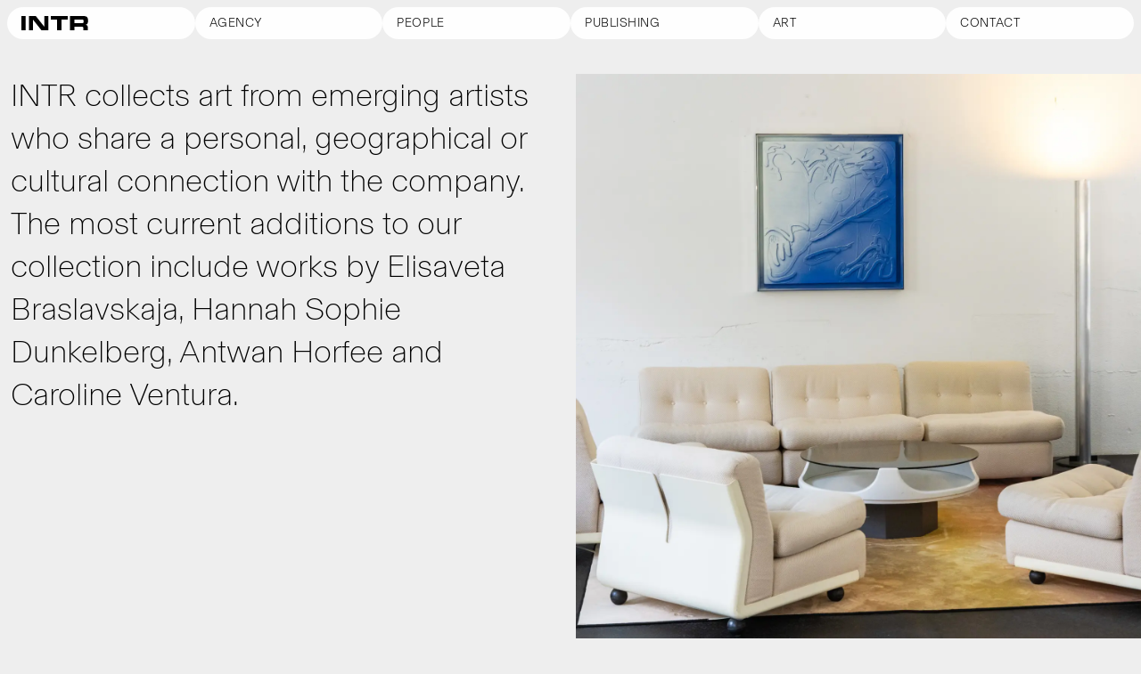

--- FILE ---
content_type: text/html; charset=UTF-8
request_url: https://intr.ch/art
body_size: 2381
content:
<!DOCTYPE html>
<html lang="en">
    <head>
        <meta charset="utf-8">
        <meta name="viewport" content="width=device-width, initial-scale=1.0">
        <meta http-equiv="X-UA-Compatible" content="ie=edge">
        <link rel="preload" href="/assets/fonts/Basel-Grotesk-Thin.woff2" as="font" type="font/woff2" crossorigin>
        <link rel="preload" href="/assets/fonts/Basel-Grotesk-Light.woff2" as="font" type="font/woff2" crossorigin>
        <link rel="apple-touch-icon" sizes="180x180" href="/assets/favicon/apple-touch-icon.png">
<link rel="icon" type="image/png" sizes="32x32" href="/assets/favicon/favicon-32x32.png">
<link rel="icon" type="image/png" sizes="16x16" href="/assets/favicon/favicon-16x16.png">
<link rel="manifest" href="/assets/favicon/site.webmanifest">
<link rel="shortcut icon" href="/assets/favicon/favicon.ico">
<meta name="msapplication-TileColor" content="#eeeeee">
        <title>Art – INTR</title>
<meta name="description" content="INTR partners with organizations and businesses to elevate their profile, explore new ideas and envision their future.
We create scalable blueprints for publications and applications, trustworthy brands and effective and precise communication – tailored to your audience.">
<meta property="og:site_name" content="Art">
<meta property="og:locale" content="de_CH">
<meta property="og:type" content="website">
<meta property="og:title" content="Art – INTR">
<meta property="og:description" content="INTR partners with organizations and businesses to elevate their profile, explore new ideas and envision their future.
We create scalable blueprints for publications and applications, trustworthy brands and effective and precise communication – tailored to your audience.">
<meta property="og:url" content="https://intr.ch/art">
<meta property="og:image" content="https://intr.ch/media/site/8e6de7fd2a-1713963897/intr.jpg">
<meta property="og:image:width" content="1200">
<meta property="og:image:height" content="628">
<meta property="og:image:type" content="image/jpeg">
<meta name="theme-color" content="#eeeeee"/>

<!-- Google tag (gtag.js) -->
<script async src="https://www.googletagmanager.com/gtag/js?id=G-YCJWVLL0CK"></script>
<script>
  window.dataLayer = window.dataLayer || [];
  function gtag(){dataLayer.push(arguments);}
  gtag('js', new Date());

  gtag('config', 'G-YCJWVLL0CK');
</script>
        <link href="https://intr.ch/assets/css/app.css?85cddbe097fea948324e4a5cb8d2213d" rel="stylesheet">    </head>
<body class="no-transition  ">
    <header
    id="header"
    class="text-base"
    x-data="menu"
    x-bind="eventHandler"
    >
    <nav id="nav-mobile">
        <ul>
            <li>
            <a href="https://intr.ch" class="page-home" x-on:click="open = false">
                <svg viewBox="0 0 75 16" fill="black" xmlns="http://www.w3.org/2000/svg">
                    <path d="M59.4536 8.06022V3.93399H67.2256C68.6896 3.93399 69.0966 4.00558 69.4564 4.38995C69.7692 4.7272 69.8653 5.15867 69.8653 6.18928C69.8653 7.77195 69.4093 8.06022 67.0579 8.06022H59.4555H59.4536ZM54.6076 15.9999H59.4536V11.9698H66.9129C69.0966 11.9208 69.5751 12.2825 69.5996 14.0084V15.9999H74.5417V13.4809C74.5907 11.0579 73.9896 10.2175 72 9.88217C74.0386 9.42621 74.7584 8.25052 74.7584 5.27548C74.7584 3.11816 74.3269 1.75028 73.3905 1.00605C72.4786 0.237331 71.2313 -0.00195312 68.4013 -0.00195312H54.6076V15.9999ZM40.0433 15.9999H44.9119V3.95848H52.0358V-6.89988e-05H32.9176V3.95848H40.0415V15.9999H40.0433ZM8.39567 15.9999H13.074L12.9534 3.95848L22.5002 15.9999H30.3212V-6.89988e-05H25.7146L25.8351 12.162L16.1432 -6.89988e-05H8.39567V15.9999ZM0 15.9999H4.86858V-6.89988e-05H0L0 15.9999Z"/>
                </svg>
            </a>
            </li>
            <li><button x-bind="toggle">
                <span x-show="!open">Menu</span>
                <span x-show="open">
                    <svg viewBox="0 0 11 11" fill="none" xmlns="http://www.w3.org/2000/svg">
                        <path d="M1 10L10 1" stroke="black" stroke-width="0.5"/>
                        <path d="M1 1L10 10" stroke="black" stroke-width="0.5"/>
                    </svg>
                </span>
                </button>
            </li>
        </ul>
    
    </nav>
    <nav id="nav-main" x-bind="toggle">
        <ul class="nav-items">
                                            <li class="nav-item menu-home">
                                            <a href="https://intr.ch" class="page-home" aria-label="Go to homepage">
                            <svg viewBox="0 0 75 16" fill="black" xmlns="http://www.w3.org/2000/svg">
                                <path d="M59.4536 8.06022V3.93399H67.2256C68.6896 3.93399 69.0966 4.00558 69.4564 4.38995C69.7692 4.7272 69.8653 5.15867 69.8653 6.18928C69.8653 7.77195 69.4093 8.06022 67.0579 8.06022H59.4555H59.4536ZM54.6076 15.9999H59.4536V11.9698H66.9129C69.0966 11.9208 69.5751 12.2825 69.5996 14.0084V15.9999H74.5417V13.4809C74.5907 11.0579 73.9896 10.2175 72 9.88217C74.0386 9.42621 74.7584 8.25052 74.7584 5.27548C74.7584 3.11816 74.3269 1.75028 73.3905 1.00605C72.4786 0.237331 71.2313 -0.00195312 68.4013 -0.00195312H54.6076V15.9999ZM40.0433 15.9999H44.9119V3.95848H52.0358V-6.89988e-05H32.9176V3.95848H40.0415V15.9999H40.0433ZM8.39567 15.9999H13.074L12.9534 3.95848L22.5002 15.9999H30.3212V-6.89988e-05H25.7146L25.8351 12.162L16.1432 -6.89988e-05H8.39567V15.9999ZM0 15.9999H4.86858V-6.89988e-05H0L0 15.9999Z"/>
                            </svg>
                        </a>
                                    </li>
                                            <li class="nav-item">
                                            <a href="https://intr.ch/about" class="nav-about">Agency</a>
                                    </li>
                                            <li class="nav-item">
                                            <a href="https://intr.ch/people" class="nav-people">People</a>
                                    </li>
                                            <li class="nav-item">
                                            <a href="https://intr.ch/publishing" class="nav-publishing">Publishing</a>
                                    </li>
                                            <li class="nav-item menu-active">
                                            <a href="https://intr.ch/art" class="nav-art">Art</a>
                                    </li>
                                            <li class="nav-item">
                                            <a href="https://intr.ch/contact" class="nav-contact">Contact</a>
                                    </li>
                    </ul>
    </nav>
</header>    
    <div class="fake-transition transition-fade"></div>
    <main id="main" x-data="intr" x-bind="bind" x-init="isHome = false">

<div class="content">
    <h1 class="visuallyhidden">Art</h1>
    <div class="page-content">
            <div class="grid-2">
                            <div class="column w-1/2">
                                            <div class="content-lg text-lg">
  <p>INTR collects art from emerging artists who share a personal, geographical or cultural connection with the company. The most current additions to our collection include works by Elisaveta Braslavskaja, Hannah Sophie Dunkelberg, Antwan Horfee and Caroline Ventura.</p></div>                                    </div>
                            <div class="column w-1/2">
                                            <div class="content-image is-square">
<figure  data-ratio="auto">
        <picture>
        <img
            alt=""
            src="https://intr.ch/media/pages/art/04bc3e804c-1714053285/intr-buero-2-1-300x-q75.jpg"
            srcset="https://intr.ch/media/pages/art/04bc3e804c-1714053285/intr-buero-2-1-600x-q75.webp 600w, https://intr.ch/media/pages/art/04bc3e804c-1714053285/intr-buero-2-1-900x-q75.webp 900w, https://intr.ch/media/pages/art/04bc3e804c-1714053285/intr-buero-2-1-1500x-q75.webp 1500w, https://intr.ch/media/pages/art/04bc3e804c-1714053285/intr-buero-2-1-2400x-q75.webp 2400w"
            sizes="(min-width: 768px) 50wv, 100vw"
            width="300"
            height="300"
        >
    </picture>
    
</figure>
</div>

                                    </div>
                    </div>
        </div>
</div>

    </main>
        <script src="https://intr.ch/assets/js/app.js?2ac9c029855cb77b09f53dfb164d6791"></script></body>
</html>


--- FILE ---
content_type: text/css
request_url: https://intr.ch/assets/css/app.css?85cddbe097fea948324e4a5cb8d2213d
body_size: 3553
content:
@charset "UTF-8";
/*! normalize.css v8.0.0 | MIT License | github.com/necolas/normalize.css */html{-webkit-text-size-adjust:100%;line-height:1.15}body{margin:0}h1{font-size:2em;margin:.67em 0}hr{box-sizing:content-box;height:0;overflow:visible}pre{font-family:monospace,monospace;font-size:1em}a{background-color:transparent}abbr[title]{border-bottom:none;text-decoration:underline;-webkit-text-decoration:underline dotted;text-decoration:underline dotted}b,strong{font-weight:bolder}code,kbd,samp{font-family:monospace,monospace;font-size:1em}small{font-size:80%}sub,sup{font-size:75%;line-height:0;position:relative;vertical-align:baseline}sub{bottom:-.25em}sup{top:-.5em}img{border-style:none}button,input,optgroup,select,textarea{font-family:inherit;font-size:100%;line-height:1.15;margin:0}button,input{overflow:visible}button,select{text-transform:none}[type=button],[type=reset],[type=submit],button{-webkit-appearance:button}[type=button]::-moz-focus-inner,[type=reset]::-moz-focus-inner,[type=submit]::-moz-focus-inner,button::-moz-focus-inner{border-style:none;padding:0}[type=button]:-moz-focusring,[type=reset]:-moz-focusring,[type=submit]:-moz-focusring,button:-moz-focusring{outline:1px dotted ButtonText}fieldset{padding:.35em .75em .625em}legend{box-sizing:border-box;color:inherit;display:table;max-width:100%;padding:0;white-space:normal}progress{vertical-align:baseline}textarea{overflow:auto}[type=checkbox],[type=radio]{box-sizing:border-box;padding:0}[type=number]::-webkit-inner-spin-button,[type=number]::-webkit-outer-spin-button{height:auto}[type=search]{-webkit-appearance:textfield;outline-offset:-2px}[type=search]::-webkit-search-decoration{-webkit-appearance:none}::-webkit-file-upload-button{-webkit-appearance:button;font:inherit}details{display:block}summary{display:list-item}[hidden],template{display:none}@font-face{font-display:swap;font-family:B;font-style:normal;font-weight:400;src:url(/assets/fonts/Basel-Grotesk-Light.woff2) format("woff2"),url(/assets/fonts/Basel-Grotesk-Light.woff) format("woff")}@font-face{font-display:swap;font-family:B;font-style:italic;font-weight:400;src:url(/assets/fonts/Basel-Grotesk-Light-Italic.woff2) format("woff2"),url(/assets/fonts/Basel-Grotesk-Light-Italic.woff) format("woff")}@font-face{font-display:swap;font-family:B;font-style:normal;font-weight:330;src:url(/assets/fonts/Basel-Grotesk-Thin.woff2) format("woff2"),url(/assets/fonts/Basel-Grotesk-Thin.woff) format("woff")}html{box-sizing:border-box;font-size:16px}*,:after,:before{box-sizing:inherit}:focus{outline:none}*{-webkit-font-smoothing:antialiased;-moz-osx-font-smoothing:grayscale}body,html{background:#eee}body.is-home,html.is-home{height:100%;overscroll-behavior:none}body{-webkit-font-smoothing:antialiased;-moz-osx-font-smoothing:grayscale;color:#000;font-family:B,sans-serif;font-size:.875rem;font-weight:400;line-height:1.375rem;padding:0}.is-home body{overscroll-behavior:none}a{color:inherit;text-decoration:none}h1,h2,h3,h4,p{margin:0}h1,h2,h3,h4{font-size:inherit;font-weight:400}button{font:inherit}.text-sm{font-size:.5625rem;letter-spacing:.04em;line-height:1.25}@media (min-width:768px){.text-sm{font-size:.75rem;line-height:1.375rem}}.text-base{font-size:.875rem;letter-spacing:.04em;line-height:1.375rem}.client-list .client-name,.text-lg{font-size:1.375rem;font-weight:300;line-height:1.75rem}@media (min-width:768px){.client-list .client-name,.text-lg{font-size:2.25rem;line-height:3rem}}.font-light{font-weight:400}.font-thin{font-weight:300}.font-italic{font-style:italic}.uppercase{text-transform:uppercase}.text-center{text-align:center}.mb-lg{margin-bottom:3rem}.m-auto{margin:0 auto}.is-sticky{position:sticky;top:0}.visuallyhidden{clip:rect(0 0 0 0);border:0;height:1px;margin:-1px;overflow:hidden;padding:0;pointer-events:none;position:absolute;-webkit-user-select:none;-moz-user-select:none;user-select:none;width:1px}.hide{display:none}@media (min-width:640px){.sm\:show{display:block}}@media (min-width:1280px){.xl\:show{display:block}}.transition-fade{opacity:1;transition:.1s;transition-property:all;transition-timing-function:ease}html.is-animating .transition-fade{opacity:0}#wrapper{display:flex}#main,#wrapper{height:auto;min-height:100%}#main{flex:1;width:100%}#header{left:0;position:fixed;right:var(--scrollbar-width,0);top:0;z-index:9000}#header nav{width:100%}#header nav svg{fill:#000;display:block;height:16px}#nav-mobile{display:block;font-size:.875rem;line-height:1.375rem;position:relative;text-transform:uppercase;z-index:10}@media (min-width:768px){#nav-mobile{display:none}}#nav-mobile ul{display:flex;height:42px;justify-content:space-between;list-style:none;margin:0;padding:0 8px}#nav-mobile ul a,#nav-mobile ul button{align-items:center;border-radius:20px;color:#000;display:flex;height:100%;padding:4px}#nav-mobile ul button{-webkit-tap-highlight-color:transparent;background-color:transparent;border:0;border-radius:0 none;cursor:pointer;outline:0 none;text-transform:uppercase}#nav-main{align-items:center;-webkit-backdrop-filter:blur(0);backdrop-filter:blur(0);background-color:transparent;display:flex;flex-direction:column;inset:0;justify-content:center;pointer-events:none;position:fixed;z-index:9}html:not(.no-transition) #nav-main{transition:all .35s ease}.menu-open #nav-main{-webkit-backdrop-filter:blur(10px);backdrop-filter:blur(10px);background:hsla(0,0%,93%,.6);pointer-events:auto}@media (min-width:768px){.menu-open #nav-main{-webkit-backdrop-filter:none;backdrop-filter:none;background:transparent}}#nav-main ul{opacity:0;transform:scale(.95)}html:not(.no-transition) #nav-main ul{transition:opacity .35s ease,transform .35s ease}@media (min-width:768px){#nav-main ul{opacity:1;transform:none}}.menu-open #nav-main ul{opacity:1;transform:scale(1)}@media (min-width:768px){#nav-main{-webkit-backdrop-filter:none;backdrop-filter:none;background:transparent;display:block;pointer-events:auto;position:static}}.nav-items{align-items:center;display:flex;flex-direction:column;gap:15px;height:auto;list-style:none;margin:0;padding:0 8px;width:100%}@media (min-width:768px){.nav-items{flex-direction:row;gap:initial;justify-content:space-evenly;padding:8px}}.nav-items .menu-home{display:none}@media (min-width:768px){.nav-items .menu-home{display:block}}.nav-items li{margin:0}.nav-item{font-size:.875rem;line-height:1.375rem;text-transform:uppercase}.nav-item a{align-items:center;-webkit-backdrop-filter:blur(6px);backdrop-filter:blur(6px);background-color:hsla(0,0%,100%,.9);border-radius:20px;color:#000;display:flex;height:100%;padding:8px 12px}@media (min-width:768px){.nav-item a{-webkit-backdrop-filter:blur(6px);backdrop-filter:blur(6px);background:hsla(0,0%,100%,.9);display:block;line-height:16px;padding:10px 16px}.nav-item{flex:1}}#news{left:50%;max-width:400px;opacity:0;padding:12px;position:fixed;top:50%;transition:opacity .25s ease;width:100%;z-index:9999}#news.show-popup{opacity:1}#news.hide-popup{opacity:0}#news .news-wrapper{-webkit-backdrop-filter:blur(6px);backdrop-filter:blur(6px);background-color:hsla(0,0%,100%,.9);border-radius:20px;padding:8px 1.375rem 16px;position:relative;width:100%}#news .news-title{padding:0 1.375rem}#news .news-content{padding-top:10px}#news .news-content a{text-decoration:underline;text-decoration-thickness:1px;text-underline-offset:2px}#news .news-close{left:0;position:absolute;top:8px}#news button{align-items:center;background:transparent;border:0;border-radius:0;cursor:pointer;display:flex;height:1.375rem;justify-content:center;outline:0 none;width:2.75rem}#news button svg{height:11px;width:11px}.content{padding:calc(1.75rem + 30px) 12px 4.5rem;transition:transform .25s linear}@media (min-width:768px){.content{padding-top:calc(3rem + 35px)}}.content .title-visible{margin-bottom:1.75rem}@media (min-width:768px){.content .title-visible{margin-bottom:1.5rem}}.grid-2{grid-column-gap:12px;display:grid;grid-template-columns:repeat(1,1fr)}@media (min-width:768px){.grid-2{grid-template-columns:repeat(2,1fr)}}.column figure{margin:0;padding:0}.column figure img{display:block;height:auto;max-width:100%;width:100%}.column figure[data-ratio="3/2"]{aspect-ratio:3/2;overflow:hidden}.column figure[data-ratio="3/2"] img{height:100%;-o-object-fit:cover;object-fit:cover;width:100%}.grid-2 .column figure{margin:0 -12px}@media (min-width:768px){.grid-2 .column figure{margin:0 0 0 -12px}}.grid-2 .column+.column figure{margin:0 -12px}@media (min-width:768px){.grid-2 .column+.column figure{margin:0 -12px 0 0}}.page-content .column{margin-bottom:4rem}.page-content a{text-decoration:underline;text-decoration-thickness:1px;text-underline-offset:2px}@media (min-width:768px){.page-content a{text-decoration:none}.page-content a:hover{text-decoration:underline;text-decoration-thickness:1px;text-underline-offset:2px}}.page-content h2,.page-content h3,.page-content h4{text-transform:uppercase}.page-content h2+.content-base{margin-top:calc(1.375rem - 6px)}@media (min-width:768px){.page-content h2+.content-base{margin-top:calc(1.375rem - 8px)}}.page-content h2+.content-base,.page-content h2+.content-lg{margin-top:.875rem}@media (min-width:768px){.page-content h2+.content-base,.page-content h2+.content-lg{margin-top:1.5rem}}.page-content h3{text-decoration:underline;text-decoration-thickness:1px;text-underline-offset:2px}.page-content h2+h3,.page-content h3+h4{margin-top:1.375rem}.page-content ul{list-style:none;margin:0 0 1.375rem;padding:0}.page-content ul li{margin-bottom:.6875rem;padding-left:36px}.page-content ul li:before{content:"•";float:left;margin-left:-24px}.page-content ul li p{margin:0}.page-content ul li p+p{margin-top:1.375rem}@media (min-width:768px){.page-content ul li p+p{margin-top:1.375rem}}.page-content ul li:last-child{margin-bottom:0}.content-base p:not(:last-child){margin-bottom:1.375rem}@media (min-width:768px){.content-base p:not(:last-child){margin-bottom:1.375rem}}.content-lg a{text-underline-offset:3px}@media (min-width:768px){.content-lg a{text-decoration:none}.content-lg a:hover{text-underline-offset:4px}}.content-lg p:not(:last-child){margin-bottom:1.75rem}@media (min-width:768px){.content-lg p:not(:last-child){margin-bottom:1.5rem}.grid-2 .content-lg p{padding-right:40px}}.content-lg ul{margin-bottom:1.75rem}@media (min-width:768px){.content-lg ul{margin-bottom:1.5rem}}.content-lg ul li{margin-bottom:0}.content-lg ul li:before{content:"•"}.content-lg ul li p+p{margin-top:1.75rem}@media (min-width:768px){.content-lg ul li p+p{margin-top:3rem}}:root{--scrollbar-width:0}.touch-pan{left:0;position:absolute;top:0;width:0}#slideshow{height:100%;height:100dvh;overflow:hidden;overflow-y:scroll;position:relative;scroll-snap-type:y mandatory;width:100%}.is-grabbing #slideshow{cursor:grabbing}#slideshow .main-slide{height:100vh;height:100dvh;position:relative;width:calc(100vw - var(--scrollbar-width, 0))}#slideshow .slider-wrapper{display:flex;flex-direction:column;height:inherit}#slideshow .has-sub-slides .slider-wrapper{height:calc((var(--sub-slides) + 1)*100vh);height:calc((var(--sub-slides) + 1)*100dvh)}#slideshow .placeholder-slide{height:100dvh}#slideshow .active-slide,#slideshow .slider-item{scroll-snap-align:center;scroll-snap-stop:always}#slideshow .sub-slide-sticky{height:0;left:0;position:sticky;top:0}#slideshow .sub-slide-wrapper{height:100vh;height:100dvh;overflow:hidden;width:calc(100vw - var(--scrollbar-width, 0))}#slideshow .sub-slides{display:flex;flex-wrap:nowrap;flex-flow:row-reverse;height:100vh;height:100dvh;transform:translateY(-100%);width:calc(var(--sub-slides)*(100vw - var(--scrollbar-width, 0)))}#slideshow .sub-slide{flex:1;height:100vh;height:100dvh;width:calc(100vw - var(--scrollbar-width, 0))}#slideshow .slide-header{align-items:flex-start;display:flex;flex-direction:column;height:100vh;height:100dvh;justify-content:flex-end;position:sticky;top:0;z-index:999}#slideshow .slide-header .project-meta{align-items:center;display:flex;flex-direction:column;gap:8px;justify-content:flex-end;padding:8px}@media (min-width:768px){#slideshow .slide-header .project-meta{align-items:flex-end;flex-direction:row;gap:1px;justify-content:flex-start}}#slideshow .slide-header .project-description,#slideshow .slide-header .project-title{align-items:center;-webkit-backdrop-filter:blur(6px);backdrop-filter:blur(6px);background:hsla(0,0%,100%,.9);display:inline-flex}@media (min-width:768px){#slideshow .slide-header .project-description,#slideshow .slide-header .project-title{height:100%}}#slideshow .slide-header .project-title{border-radius:200px;flex-shrink:0;font-size:.875rem;justify-content:center;letter-spacing:.04em;line-height:1.125rem;padding:10px 16px;text-transform:uppercase}@media (min-width:768px){#slideshow .slide-header .project-title{padding-bottom:15px;padding-top:15px}}#slideshow .slide-header .project-description{border-radius:32px;line-height:1.125rem;padding:15px 16px}@media (min-width:768px){#slideshow .slide-header .project-description{padding-bottom:.5625rem;padding-top:.5625rem}}#slideshow .img-wrapper{height:0;position:sticky;top:0}#slideshow .img{background:#eee;font-size:40px;height:100vh;height:100dvh;line-height:1;text-align:center}#slideshow .img img,#slideshow .img video{display:block;height:100%;-o-object-fit:cover;object-fit:cover;width:100%}.client-list{list-style:none;margin:0 auto;padding:0;width:100%}.client-list li{margin-bottom:.875rem}@media (min-width:768px){.client-list li{margin-bottom:1.5rem}}.client-list .client-name{line-height:1.1}.client-list .client-tags{display:flex;flex-wrap:wrap;font-size:.6875rem;letter-spacing:.06em;line-height:1.25}@media (min-width:768px){.client-list .client-tags{font-size:.875rem;letter-spacing:.04em;line-height:1.375rem}}.client-list .client-tags .tag-item{white-space:nowrap}.team{display:flex;flex-wrap:wrap;list-style:none;margin:4rem -12px 0;padding:0 6px}.team li{flex:0 0 50%;justify-content:flex-start;margin-bottom:6px;padding:0 6px;position:relative}@media (min-width:768px){.team li{flex:0 0 33.3333333333%}}@media (min-width:1024px){.team li{flex:0 0 25%}}@media (min-width:1640px){.team li{flex:0 0 20%}}@media (min-width:2300px){.team li{flex:0 0 16.6666666667%}}.team .image-wrapper{position:relative}.team .item-title{color:#fff;display:block;left:18px;mix-blend-mode:plus-lighter;position:absolute;right:18px;text-align:left;top:10px}@media (min-width:768px){.team .item-title{display:none}}@media (min-width:768px) and (hover:none){.team .item-title{display:block}}.team .item-description{line-height:1.125rem;padding-top:4px}@media (min-width:768px){.team .item-description{padding-top:0}}.team img,.team li:hover .item-title{display:block}.team img{height:auto;max-width:100%;-o-object-fit:contain;object-fit:contain;width:100%}#stats>div{bottom:0;left:auto!important;right:0;top:auto!important}#dev{bottom:16px;display:flex;font-family:Marfa,monospace;font-size:.75rem;left:16px;pointer-events:all;position:fixed;z-index:99999}@media (max-width:767px){#dev{flex-direction:column-reverse;right:auto}}.dev-item{background-color:#fff;border-bottom-left-radius:16px 14px;border-bottom-right-radius:16px 14px;border-top-left-radius:16px 14px;border-top-right-radius:16px 14px;margin-right:8px;padding:8px 16px}#dev:not(.show) .dev-item{display:none}@media (max-width:767px){.dev-item{flex:0 0 auto;margin-right:auto;margin-top:8px}}.dev-item.cam-presets{padding:8px 6px}.dev-item .axis{color:#789}.dev-item .preset{border-bottom-left-radius:10px 10px;border-bottom-right-radius:10px 10px;border-top-left-radius:10px 10px;border-top-right-radius:10px 10px;cursor:pointer;padding:4px 10px}.dev-item .active{background-color:#f5f5f3}#show-hide{cursor:pointer}#dev:not(.show) #show-hide{display:block}.button{cursor:pointer;display:inline-block}.show .button:before{content:"╳"}.button:before{content:"\e001"}#dev-tools{display:flex;gap:12px}#dev-tools button{background:rgba(0,0,0,.05);border:0;border-radius:4px;cursor:pointer;outline:0 none;padding:4px 6px 4px 4px;text-align:left}#dev-tools button span{display:inline-block;width:24px}


--- FILE ---
content_type: application/javascript
request_url: https://intr.ch/assets/js/app.js?2ac9c029855cb77b09f53dfb164d6791
body_size: 27010
content:
(()=>{var t,e={257:(t,e,n)=>{"use strict";const i=new WeakMap;function o(t,e,n,o){if(!t&&!i.has(e))return!1;const r=i.get(e)??new WeakMap;i.set(e,r);const s=r.get(n)??new Set;r.set(n,s);const a=s.has(o);return t?s.add(o):s.delete(o),a&&t}const r=function(t,e,n,i={}){const{signal:r,base:s=document}=i;if(r?.aborted)return;const{once:a,...l}=i,c=s instanceof Document?s.documentElement:s,u=Boolean("object"==typeof i?i.capture:i),h=i=>{const r=function(t,e){let n=t.target;if(n instanceof Text&&(n=n.parentElement),n instanceof Element&&t.currentTarget instanceof Element){const i=n.closest(e);if(i&&t.currentTarget.contains(i))return i}}(i,t);if(r){const t=Object.assign(i,{delegateTarget:r});n.call(c,t),a&&(c.removeEventListener(e,h,l),o(!1,c,n,d))}},d=JSON.stringify({selector:t,type:e,capture:u});o(!0,c,n,d)||c.addEventListener(e,h,l),r?.addEventListener("abort",(()=>{o(!1,c,n,d)}))};function s(){return s=Object.assign?Object.assign.bind():function(t){for(var e=1;e<arguments.length;e++){var n=arguments[e];for(var i in n)Object.prototype.hasOwnProperty.call(n,i)&&(t[i]=n[i])}return t},s.apply(this,arguments)}const a=(t,e)=>String(t).toLowerCase().replace(/[\s/_.]+/g,"-").replace(/[^\w-]+/g,"").replace(/--+/g,"-").replace(/^-+|-+$/g,"")||e||"",l=({hash:t}={})=>window.location.pathname+window.location.search+(t?window.location.hash:""),c=(t,e={})=>{const n=s({url:t=t||l({hash:!0}),random:Math.random(),source:"swup"},e);window.history.pushState(n,"",t)},u=(t=null,e={})=>{t=t||l({hash:!0});const n=s({},window.history.state||{},{url:t,random:Math.random(),source:"swup"},e);window.history.replaceState(n,"",t)},h=(t,e,n,i)=>{const o=new AbortController;return i=s({},i,{signal:o.signal}),r(t,e,n,i),{destroy:()=>o.abort()}};class d extends URL{constructor(t,e=document.baseURI){super(t.toString(),e),Object.setPrototypeOf(this,d.prototype)}get url(){return this.pathname+this.search}static fromElement(t){const e=t.getAttribute("href")||t.getAttribute("xlink:href")||"";return new d(e)}static fromUrl(t){return new d(t)}}class f extends Error{constructor(t,e){super(t),this.url=void 0,this.status=void 0,this.aborted=void 0,this.timedOut=void 0,this.name="FetchError",this.url=e.url,this.status=e.status,this.aborted=e.aborted||!1,this.timedOut=e.timedOut||!1}}async function p(t,e={}){var n;t=d.fromUrl(t).url;const{visit:i=this.visit}=e,o=s({},this.options.requestHeaders,e.headers),r=null!=(n=e.timeout)?n:this.options.timeout,a=new AbortController,{signal:l}=a;e=s({},e,{headers:o,signal:l});let c,u=!1,h=null;r&&r>0&&(h=setTimeout((()=>{u=!0,a.abort("timeout")}),r));try{c=await this.hooks.call("fetch:request",i,{url:t,options:e},((t,{url:e,options:n})=>fetch(e,n))),h&&clearTimeout(h)}catch(e){if(u)throw this.hooks.call("fetch:timeout",i,{url:t}),new f(`Request timed out: ${t}`,{url:t,timedOut:u});if("AbortError"===(null==e?void 0:e.name)||l.aborted)throw new f(`Request aborted: ${t}`,{url:t,aborted:!0});throw e}const{status:p,url:m}=c,g=await c.text();if(500===p)throw this.hooks.call("fetch:error",i,{status:p,response:c,url:m}),new f(`Server error: ${m}`,{status:p,url:m});if(!g)throw new f(`Empty response: ${m}`,{status:p,url:m});const{url:v}=d.fromUrl(m),y={url:v,html:g};return!i.cache.write||e.method&&"GET"!==e.method||t!==v||this.cache.set(y.url,y),y}class m{constructor(t){this.swup=void 0,this.pages=new Map,this.swup=t}get size(){return this.pages.size}get all(){const t=new Map;return this.pages.forEach(((e,n)=>{t.set(n,s({},e))})),t}has(t){return this.pages.has(this.resolve(t))}get(t){const e=this.pages.get(this.resolve(t));return e?s({},e):e}set(t,e){e=s({},e,{url:t=this.resolve(t)}),this.pages.set(t,e),this.swup.hooks.callSync("cache:set",void 0,{page:e})}update(t,e){t=this.resolve(t);const n=s({},this.get(t),e,{url:t});this.pages.set(t,n)}delete(t){this.pages.delete(this.resolve(t))}clear(){this.pages.clear(),this.swup.hooks.callSync("cache:clear",void 0,void 0)}prune(t){this.pages.forEach(((e,n)=>{t(n,e)&&this.delete(n)}))}resolve(t){const{url:e}=d.fromUrl(t);return this.swup.resolveUrl(e)}}const g=(t,e=document)=>e.querySelector(t),v=(t,e=document)=>Array.from(e.querySelectorAll(t)),y=()=>new Promise((t=>{requestAnimationFrame((()=>{requestAnimationFrame((()=>{t()}))}))}));function w(t){return!!t&&("object"==typeof t||"function"==typeof t)&&"function"==typeof t.then}function _(t,e=[]){return new Promise(((n,i)=>{const o=t(...e);w(o)?o.then(n,i):n(o)}))}class x{constructor(t){this.swup=void 0,this.swupClasses=["to-","is-changing","is-rendering","is-popstate","is-animating","is-leaving"],this.swup=t}get selectors(){const{scope:t}=this.swup.visit.animation;return"containers"===t?this.swup.visit.containers:"html"===t?["html"]:Array.isArray(t)?t:[]}get selector(){return this.selectors.join(",")}get targets(){return this.selector.trim()?v(this.selector):[]}add(...t){this.targets.forEach((e=>e.classList.add(...t)))}remove(...t){this.targets.forEach((e=>e.classList.remove(...t)))}clear(){this.targets.forEach((t=>{const e=t.className.split(" ").filter((t=>this.isSwupClass(t)));t.classList.remove(...e)}))}isSwupClass(t){return this.swupClasses.some((e=>t.startsWith(e)))}}class b{constructor(t,e){this.id=void 0,this.state=void 0,this.from=void 0,this.to=void 0,this.containers=void 0,this.animation=void 0,this.trigger=void 0,this.cache=void 0,this.history=void 0,this.scroll=void 0;const{to:n,from:i=t.currentPageUrl,hash:o,el:r,event:s}=e;this.id=Math.random(),this.state=1,this.from={url:i},this.to={url:n,hash:o},this.containers=t.options.containers,this.animation={animate:!0,wait:!1,name:void 0,native:t.options.native,scope:t.options.animationScope,selector:t.options.animationSelector},this.trigger={el:r,event:s},this.cache={read:t.options.cache,write:t.options.cache},this.history={action:"push",popstate:!1,direction:void 0},this.scroll={reset:!0,target:void 0}}advance(t){this.state<t&&(this.state=t)}abort(){this.state=8}get done(){return this.state>=7}}function S(t){return new b(this,t)}class E{constructor(t){this.swup=void 0,this.registry=new Map,this.hooks=["animation:out:start","animation:out:await","animation:out:end","animation:in:start","animation:in:await","animation:in:end","animation:skip","cache:clear","cache:set","content:replace","content:scroll","enable","disable","fetch:request","fetch:error","fetch:timeout","history:popstate","link:click","link:self","link:anchor","link:newtab","page:load","page:view","scroll:top","scroll:anchor","visit:start","visit:transition","visit:abort","visit:end"],this.swup=t,this.init()}init(){this.hooks.forEach((t=>this.create(t)))}create(t){this.registry.has(t)||this.registry.set(t,new Map)}exists(t){return this.registry.has(t)}get(t){const e=this.registry.get(t);if(e)return e}clear(){this.registry.forEach((t=>t.clear()))}on(t,e,n={}){const i=this.get(t);if(!i)return()=>{};const o=s({},n,{id:i.size+1,hook:t,handler:e});return i.set(e,o),()=>this.off(t,e)}before(t,e,n={}){return this.on(t,e,s({},n,{before:!0}))}replace(t,e,n={}){return this.on(t,e,s({},n,{replace:!0}))}once(t,e,n={}){return this.on(t,e,s({},n,{once:!0}))}off(t,e){const n=this.get(t);n&&e?n.delete(e):n&&n.clear()}async call(t,e,n,i){const[o,r,s]=this.parseCallArgs(t,e,n,i),{before:a,handler:l,after:c}=this.getHandlers(t,s);await this.run(a,o,r);const[u]=await this.run(l,o,r,!0);return await this.run(c,o,r),this.dispatchDomEvent(t,o,r),u}callSync(t,e,n,i){const[o,r,s]=this.parseCallArgs(t,e,n,i),{before:a,handler:l,after:c}=this.getHandlers(t,s);this.runSync(a,o,r);const[u]=this.runSync(l,o,r,!0);return this.runSync(c,o,r),this.dispatchDomEvent(t,o,r),u}parseCallArgs(t,e,n,i){return e instanceof b||"object"!=typeof e&&"function"!=typeof n?[e,n,i]:[void 0,e,n]}async run(t,e=this.swup.visit,n,i=!1){const o=[];for(const{hook:r,handler:s,defaultHandler:a,once:l}of t)if(null==e||!e.done){l&&this.off(r,s);try{const t=await _(s,[e,n,a]);o.push(t)}catch(t){if(i)throw t}}return o}runSync(t,e=this.swup.visit,n,i=!1){const o=[];for(const{hook:r,handler:s,defaultHandler:a,once:l}of t)if(null==e||!e.done){l&&this.off(r,s);try{const t=s(e,n,a);o.push(t),w(t)}catch(t){if(i)throw t}}return o}getHandlers(t,e){const n=this.get(t);if(!n)return{found:!1,before:[],handler:[],after:[],replaced:!1};const i=Array.from(n.values()),o=this.sortRegistrations,r=i.filter((({before:t,replace:e})=>t&&!e)).sort(o),s=i.filter((({replace:t})=>t)).filter((t=>!0)).sort(o),a=i.filter((({before:t,replace:e})=>!t&&!e)).sort(o),l=s.length>0;let c=[];if(e&&(c=[{id:0,hook:t,handler:e}],l)){const n=s.length-1,i=t=>{const n=s[t-1];return n?(e,o)=>n.handler(e,o,i(t-1)):e};c=[{id:0,hook:t,handler:s[n].handler,defaultHandler:i(n)}]}return{found:!0,before:r,handler:c,after:a,replaced:l}}sortRegistrations(t,e){var n,i;return(null!=(n=t.priority)?n:0)-(null!=(i=e.priority)?i:0)||t.id-e.id||0}dispatchDomEvent(t,e,n){if(null!=e&&e.done)return;const i={hook:t,args:n,visit:e||this.swup.visit};document.dispatchEvent(new CustomEvent("swup:any",{detail:i,bubbles:!0})),document.dispatchEvent(new CustomEvent(`swup:${t}`,{detail:i,bubbles:!0}))}}const k=t=>{if(t&&"#"===t.charAt(0)&&(t=t.substring(1)),!t)return null;const e=decodeURIComponent(t);let n=document.getElementById(t)||document.getElementById(e)||g(`a[name='${CSS.escape(t)}']`)||g(`a[name='${CSS.escape(e)}']`);return n||"top"!==t||(n=document.body),n},O="transition",P="animation";async function A({elements:t,selector:e}){if(!1===e&&!t)return;let n=[];if(t)n=Array.from(t);else if(e&&(n=v(e,document.body),!n.length))return;const i=n.map((t=>function(t){const{type:e,timeout:n,propCount:i}=function(t){const e=window.getComputedStyle(t),n=T(e,`${O}Delay`),i=T(e,`${O}Duration`),o=L(n,i),r=T(e,`${P}Delay`),s=T(e,`${P}Duration`),a=L(r,s),l=Math.max(o,a),c=l>0?o>a?O:P:null;return{type:c,timeout:l,propCount:c?c===O?i.length:s.length:0}}(t);return!(!e||!n)&&new Promise((o=>{const r=`${e}end`,s=performance.now();let a=0;const l=()=>{t.removeEventListener(r,c),o()},c=e=>{if(e.target===t){if(!function(t){return[`${O}end`,`${P}end`].includes(t.type)}(e))throw new Error("Not a transition or animation event.");(performance.now()-s)/1e3<e.elapsedTime||++a>=i&&l()}};setTimeout((()=>{a<i&&l()}),n+1),t.addEventListener(r,c)}))}(t)));i.filter(Boolean).length>0&&await Promise.all(i)}function T(t,e){return(t[e]||"").split(", ")}function L(t,e){for(;t.length<e.length;)t=t.concat(t);return Math.max(...e.map(((e,n)=>M(e)+M(t[n]))))}function M(t){return 1e3*parseFloat(t)}function C(t,e={},n={}){if("string"!=typeof t)throw new Error("swup.navigate() requires a URL parameter");if(this.shouldIgnoreVisit(t,{el:n.el,event:n.event}))return void window.location.assign(t);const{url:i,hash:o}=d.fromUrl(t),r=this.createVisit(s({},n,{to:i,hash:o}));this.performNavigation(r,e)}async function j(t,e={}){if(this.navigating){if(this.visit.state>=6)return t.state=2,void(this.onVisitEnd=()=>this.performNavigation(t,e));await this.hooks.call("visit:abort",this.visit,void 0),delete this.visit.to.document,this.visit.state=8}this.navigating=!0,this.visit=t;const{el:n}=t.trigger;e.referrer=e.referrer||this.currentPageUrl,!1===e.animate&&(t.animation.animate=!1),t.animation.animate||this.classes.clear();const i=e.history||(null==n?void 0:n.getAttribute("data-swup-history"))||void 0;i&&["push","replace"].includes(i)&&(t.history.action=i);const o=e.animation||(null==n?void 0:n.getAttribute("data-swup-animation"))||void 0;var r,s;o&&(t.animation.name=o),"object"==typeof e.cache?(t.cache.read=null!=(r=e.cache.read)?r:t.cache.read,t.cache.write=null!=(s=e.cache.write)?s:t.cache.write):void 0!==e.cache&&(t.cache={read:!!e.cache,write:!!e.cache}),delete e.cache;try{await this.hooks.call("visit:start",t,void 0),t.state=3;const n=this.hooks.call("page:load",t,{options:e},(async(t,e)=>{let n;return t.cache.read&&(n=this.cache.get(t.to.url)),e.page=n||await this.fetchPage(t.to.url,e.options),e.cache=!!n,e.page}));if(n.then((({html:e})=>{t.advance(5),t.to.html=e,t.to.document=(new DOMParser).parseFromString(e,"text/html")})),!t.history.popstate){const e=t.to.url+t.to.hash;"replace"===t.history.action||t.to.url===this.currentPageUrl?u(e):(this.currentHistoryIndex++,c(e,{index:this.currentHistoryIndex}))}if(this.currentPageUrl=l(),t.history.popstate&&this.classes.add("is-popstate"),t.animation.name&&this.classes.add(`to-${a(t.animation.name)}`),t.animation.wait&&await n,t.done)return;if(await this.hooks.call("visit:transition",t,void 0,(async()=>{if(!t.animation.animate)return await this.hooks.call("animation:skip",void 0),void await this.renderPage(t,await n);t.advance(4),await this.animatePageOut(t),t.animation.native&&document.startViewTransition?await document.startViewTransition((async()=>await this.renderPage(t,await n))).finished:await this.renderPage(t,await n),await this.animatePageIn(t)})),t.done)return;await this.hooks.call("visit:end",t,void 0,(()=>this.classes.clear())),t.state=7,this.navigating=!1,this.onVisitEnd&&(this.onVisitEnd(),this.onVisitEnd=void 0)}catch(e){if(!e||null!=e&&e.aborted)return void(t.state=8);t.state=9,this.options.skipPopStateHandling=()=>(window.location.assign(t.to.url+t.to.hash),!0),window.history.back()}finally{delete t.to.document}}const D=async function(t){await this.hooks.call("animation:out:start",t,void 0,(()=>{this.classes.add("is-changing","is-animating","is-leaving")})),await this.hooks.call("animation:out:await",t,{skip:!1},((t,{skip:e})=>{if(!e)return this.awaitAnimations({selector:t.animation.selector})})),await this.hooks.call("animation:out:end",t,void 0)},R=function(t){var e;const n=t.to.document;if(!n)return!1;const i=(null==(e=n.querySelector("title"))?void 0:e.innerText)||"";document.title=i;const o=v('[data-swup-persist]:not([data-swup-persist=""])'),r=t.containers.map((t=>{const e=document.querySelector(t),i=n.querySelector(t);return!(!e||!i)&&(e.replaceWith(i.cloneNode(!0)),!0)})).filter(Boolean);return o.forEach((t=>{const e=t.getAttribute("data-swup-persist"),n=g(`[data-swup-persist="${e}"]`);n&&n!==t&&n.replaceWith(t)})),r.length===t.containers.length},N=function(t){const e={behavior:"auto"},{target:n,reset:i}=t.scroll,o=null!=n?n:t.to.hash;let r=!1;return o&&(r=this.hooks.callSync("scroll:anchor",t,{hash:o,options:e},((t,{hash:e,options:n})=>{const i=this.getAnchorElement(e);return i&&i.scrollIntoView(n),!!i}))),i&&!r&&(r=this.hooks.callSync("scroll:top",t,{options:e},((t,{options:e})=>(window.scrollTo(s({top:0,left:0},e)),!0)))),r},$=async function(t){if(t.done)return;const e=this.hooks.call("animation:in:await",t,{skip:!1},((t,{skip:e})=>{if(!e)return this.awaitAnimations({selector:t.animation.selector})}));await y(),await this.hooks.call("animation:in:start",t,void 0,(()=>{this.classes.remove("is-animating")})),await e,await this.hooks.call("animation:in:end",t,void 0)},H=async function(t,e){if(t.done)return;t.advance(6);const{url:n}=e;this.isSameResolvedUrl(l(),n)||(u(n),this.currentPageUrl=l(),t.to.url=this.currentPageUrl),await this.hooks.call("content:replace",t,{page:e},((t,{})=>{if(this.classes.remove("is-leaving"),t.animation.animate&&this.classes.add("is-rendering"),!this.replaceContent(t))throw new Error("[swup] Container mismatch, aborting");t.animation.animate&&(this.classes.add("is-changing","is-animating","is-rendering"),t.animation.name&&this.classes.add(`to-${a(t.animation.name)}`))})),await this.hooks.call("content:scroll",t,void 0,(()=>this.scrollToContent(t))),await this.hooks.call("page:view",t,{url:this.currentPageUrl,title:document.title})},I=function(t){var e;if(e=t,Boolean(null==e?void 0:e.isSwupPlugin)&&(t.swup=this,!t._checkRequirements||t._checkRequirements()))return t._beforeMount&&t._beforeMount(),t.mount(),this.plugins.push(t),this.plugins};function z(t){const e=this.findPlugin(t);if(e)return e.unmount(),e._afterUnmount&&e._afterUnmount(),this.plugins=this.plugins.filter((t=>t!==e)),this.plugins}function B(t){return this.plugins.find((e=>e===t||e.name===t||e.name===`Swup${String(t)}`))}function W(t){if("function"!=typeof this.options.resolveUrl)return t;const e=this.options.resolveUrl(t);return e&&"string"==typeof e?e.startsWith("//")||e.startsWith("http")?t:e:t}function U(t,e){return this.resolveUrl(t)===this.resolveUrl(e)}const q={animateHistoryBrowsing:!1,animationSelector:'[class*="transition-"]',animationScope:"html",cache:!0,containers:["#swup"],ignoreVisit:(t,{el:e}={})=>!(null==e||!e.closest("[data-no-swup]")),linkSelector:"a[href]",linkToSelf:"scroll",native:!1,plugins:[],resolveUrl:t=>t,requestHeaders:{"X-Requested-With":"swup",Accept:"text/html, application/xhtml+xml"},skipPopStateHandling:t=>{var e;return"swup"!==(null==(e=t.state)?void 0:e.source)},timeout:0};var F,Y,V,X,K=!1,J=!1,G=[],Z=-1;function Q(t){!function(t){G.includes(t)||G.push(t);J||K||(K=!0,queueMicrotask(et))}(t)}function tt(t){let e=G.indexOf(t);-1!==e&&e>Z&&G.splice(e,1)}function et(){K=!1,J=!0;for(let t=0;t<G.length;t++)G[t](),Z=t;G.length=0,Z=-1,J=!1}var nt=!0;function it(t){Y=t}function ot(t,e){let n,i=!0,o=Y((()=>{let o=t();JSON.stringify(o),i?n=o:queueMicrotask((()=>{e(o,n),n=o})),i=!1}));return()=>V(o)}var rt=[],st=[],at=[];function lt(t,e){"function"==typeof e?(t._x_cleanups||(t._x_cleanups=[]),t._x_cleanups.push(e)):(e=t,st.push(e))}function ct(t){rt.push(t)}function ut(t,e,n){t._x_attributeCleanups||(t._x_attributeCleanups={}),t._x_attributeCleanups[e]||(t._x_attributeCleanups[e]=[]),t._x_attributeCleanups[e].push(n)}function ht(t,e){t._x_attributeCleanups&&Object.entries(t._x_attributeCleanups).forEach((([n,i])=>{(void 0===e||e.includes(n))&&(i.forEach((t=>t())),delete t._x_attributeCleanups[n])}))}var dt=new MutationObserver(_t),ft=!1;function pt(){dt.observe(document,{subtree:!0,childList:!0,attributes:!0,attributeOldValue:!0}),ft=!0}function mt(){!function(){let t=dt.takeRecords();gt.push((()=>t.length>0&&_t(t)));let e=gt.length;queueMicrotask((()=>{if(gt.length===e)for(;gt.length>0;)gt.shift()()}))}(),dt.disconnect(),ft=!1}var gt=[];function vt(t){if(!ft)return t();mt();let e=t();return pt(),e}var yt=!1,wt=[];function _t(t){if(yt)return void(wt=wt.concat(t));let e=new Set,n=new Set,i=new Map,o=new Map;for(let r=0;r<t.length;r++)if(!t[r].target._x_ignoreMutationObserver&&("childList"===t[r].type&&(t[r].addedNodes.forEach((t=>1===t.nodeType&&e.add(t))),t[r].removedNodes.forEach((t=>1===t.nodeType&&n.add(t)))),"attributes"===t[r].type)){let e=t[r].target,n=t[r].attributeName,s=t[r].oldValue,a=()=>{i.has(e)||i.set(e,[]),i.get(e).push({name:n,value:e.getAttribute(n)})},l=()=>{o.has(e)||o.set(e,[]),o.get(e).push(n)};e.hasAttribute(n)&&null===s?a():e.hasAttribute(n)?(l(),a()):l()}o.forEach(((t,e)=>{ht(e,t)})),i.forEach(((t,e)=>{rt.forEach((n=>n(e,t)))}));for(let t of n)e.has(t)||st.forEach((e=>e(t)));e.forEach((t=>{t._x_ignoreSelf=!0,t._x_ignore=!0}));for(let t of e)n.has(t)||t.isConnected&&(delete t._x_ignoreSelf,delete t._x_ignore,at.forEach((e=>e(t))),t._x_ignore=!0,t._x_ignoreSelf=!0);e.forEach((t=>{delete t._x_ignoreSelf,delete t._x_ignore})),e=null,n=null,i=null,o=null}function xt(t){return Et(St(t))}function bt(t,e,n){return t._x_dataStack=[e,...St(n||t)],()=>{t._x_dataStack=t._x_dataStack.filter((t=>t!==e))}}function St(t){return t._x_dataStack?t._x_dataStack:"function"==typeof ShadowRoot&&t instanceof ShadowRoot?St(t.host):t.parentNode?St(t.parentNode):[]}function Et(t){return new Proxy({objects:t},kt)}var kt={ownKeys:({objects:t})=>Array.from(new Set(t.flatMap((t=>Object.keys(t))))),has:({objects:t},e)=>e!=Symbol.unscopables&&t.some((t=>Object.prototype.hasOwnProperty.call(t,e)||Reflect.has(t,e))),get:({objects:t},e,n)=>"toJSON"==e?Ot:Reflect.get(t.find((t=>Reflect.has(t,e)))||{},e,n),set({objects:t},e,n,i){const o=t.find((t=>Object.prototype.hasOwnProperty.call(t,e)))||t[t.length-1],r=Object.getOwnPropertyDescriptor(o,e);return r?.set&&r?.get?Reflect.set(o,e,n,i):Reflect.set(o,e,n)}};function Ot(){return Reflect.ownKeys(this).reduce(((t,e)=>(t[e]=Reflect.get(this,e),t)),{})}function Pt(t){let e=(n,i="")=>{Object.entries(Object.getOwnPropertyDescriptors(n)).forEach((([o,{value:r,enumerable:s}])=>{if(!1===s||void 0===r)return;if("object"==typeof r&&null!==r&&r.__v_skip)return;let a=""===i?o:`${i}.${o}`;var l;"object"==typeof r&&null!==r&&r._x_interceptor?n[o]=r.initialize(t,a,o):"object"!=typeof(l=r)||Array.isArray(l)||null===l||r===n||r instanceof Element||e(r,a)}))};return e(t)}function At(t,e=(()=>{})){let n={initialValue:void 0,_x_interceptor:!0,initialize(e,n,i){return t(this.initialValue,(()=>function(t,e){return e.split(".").reduce(((t,e)=>t[e]),t)}(e,n)),(t=>Tt(e,n,t)),n,i)}};return e(n),t=>{if("object"==typeof t&&null!==t&&t._x_interceptor){let e=n.initialize.bind(n);n.initialize=(i,o,r)=>{let s=t.initialize(i,o,r);return n.initialValue=s,e(i,o,r)}}else n.initialValue=t;return n}}function Tt(t,e,n){if("string"==typeof e&&(e=e.split(".")),1!==e.length){if(0===e.length)throw error;return t[e[0]]||(t[e[0]]={}),Tt(t[e[0]],e.slice(1),n)}t[e[0]]=n}var Lt={};function Mt(t,e){Lt[t]=e}function Ct(t,e){return Object.entries(Lt).forEach((([n,i])=>{let o=null;Object.defineProperty(t,`$${n}`,{get:()=>i(e,function(){if(o)return o;{let[t,n]=Zt(e);return o={interceptor:At,...t},lt(e,n),o}}()),enumerable:!1})})),t}function jt(t,e,n,...i){try{return n(...i)}catch(n){Dt(n,t,e)}}function Dt(t,e,n=void 0){t=Object.assign(t??{message:"No error message given."},{el:e,expression:n}),setTimeout((()=>{throw t}),0)}var Rt=!0;function Nt(t){let e=Rt;Rt=!1;let n=t();return Rt=e,n}function $t(t,e,n={}){let i;return Ht(t,e)((t=>i=t),n),i}function Ht(...t){return It(...t)}var It=zt;function zt(t,e){let n={};Ct(n,t);let i=[n,...St(t)],o="function"==typeof e?function(t,e){return(n=(()=>{}),{scope:i={},params:o=[]}={})=>{Wt(n,e.apply(Et([i,...t]),o))}}(i,e):function(t,e,n){let i=function(t,e){if(Bt[t])return Bt[t];let n=Object.getPrototypeOf((async function(){})).constructor,i=/^[\n\s]*if.*\(.*\)/.test(t.trim())||/^(let|const)\s/.test(t.trim())?`(async()=>{ ${t} })()`:t;const o=()=>{try{let e=new n(["__self","scope"],`with (scope) { __self.result = ${i} }; __self.finished = true; return __self.result;`);return Object.defineProperty(e,"name",{value:`[Alpine] ${t}`}),e}catch(n){return Dt(n,e,t),Promise.resolve()}};let r=o();return Bt[t]=r,r}(e,n);return(o=(()=>{}),{scope:r={},params:s=[]}={})=>{i.result=void 0,i.finished=!1;let a=Et([r,...t]);if("function"==typeof i){let t=i(i,a).catch((t=>Dt(t,n,e)));i.finished?(Wt(o,i.result,a,s,n),i.result=void 0):t.then((t=>{Wt(o,t,a,s,n)})).catch((t=>Dt(t,n,e))).finally((()=>i.result=void 0))}}}(i,e,t);return jt.bind(null,t,e,o)}var Bt={};function Wt(t,e,n,i,o){if(Rt&&"function"==typeof e){let r=e.apply(n,i);r instanceof Promise?r.then((e=>Wt(t,e,n,i))).catch((t=>Dt(t,o,e))):t(r)}else"object"==typeof e&&e instanceof Promise?e.then((e=>t(e))):t(e)}var Ut="x-";function qt(t=""){return Ut+t}var Ft={};function Yt(t,e){return Ft[t]=e,{before(e){if(!Ft[e])return;const n=se.indexOf(e);se.splice(n>=0?n:se.indexOf("DEFAULT"),0,t)}}}function Vt(t,e,n){if(e=Array.from(e),t._x_virtualDirectives){let n=Object.entries(t._x_virtualDirectives).map((([t,e])=>({name:t,value:e}))),i=Xt(n);n=n.map((t=>i.find((e=>e.name===t.name))?{name:`x-bind:${t.name}`,value:`"${t.value}"`}:t)),e=e.concat(n)}let i={},o=e.map(te(((t,e)=>i[t]=e))).filter(ie).map(function(t,e){return({name:n,value:i})=>{let o=n.match(oe()),r=n.match(/:([a-zA-Z0-9\-_:]+)/),s=n.match(/\.[^.\]]+(?=[^\]]*$)/g)||[],a=e||t[n]||n;return{type:o?o[1]:null,value:r?r[1]:null,modifiers:s.map((t=>t.replace(".",""))),expression:i,original:a}}}(i,n)).sort(ae);return o.map((e=>function(t,e){let n=()=>{},i=Ft[e.type]||n,[o,r]=Zt(t);ut(t,e.original,r);let s=()=>{t._x_ignore||t._x_ignoreSelf||(i.inline&&i.inline(t,e,o),i=i.bind(i,t,e,o),Kt?Jt.get(Gt).push(i):i())};return s.runCleanups=r,s}(t,e)))}function Xt(t){return Array.from(t).map(te()).filter((t=>!ie(t)))}var Kt=!1,Jt=new Map,Gt=Symbol();function Zt(t){let e=[],[n,i]=function(t){let e=()=>{};return[n=>{let i=Y(n);return t._x_effects||(t._x_effects=new Set,t._x_runEffects=()=>{t._x_effects.forEach((t=>t()))}),t._x_effects.add(i),e=()=>{void 0!==i&&(t._x_effects.delete(i),V(i))},i},()=>{e()}]}(t);e.push(i);return[{Alpine:en,effect:n,cleanup:t=>e.push(t),evaluateLater:Ht.bind(Ht,t),evaluate:$t.bind($t,t)},()=>e.forEach((t=>t()))]}var Qt=(t,e)=>({name:n,value:i})=>(n.startsWith(t)&&(n=n.replace(t,e)),{name:n,value:i});function te(t=(()=>{})){return({name:e,value:n})=>{let{name:i,value:o}=ee.reduce(((t,e)=>e(t)),{name:e,value:n});return i!==e&&t(i,e),{name:i,value:o}}}var ee=[];function ne(t){ee.push(t)}function ie({name:t}){return oe().test(t)}var oe=()=>new RegExp(`^${Ut}([^:^.]+)\\b`);var re="DEFAULT",se=["ignore","ref","data","id","anchor","bind","init","for","model","modelable","transition","show","if",re,"teleport"];function ae(t,e){let n=-1===se.indexOf(t.type)?re:t.type,i=-1===se.indexOf(e.type)?re:e.type;return se.indexOf(n)-se.indexOf(i)}function le(t,e,n={}){t.dispatchEvent(new CustomEvent(e,{detail:n,bubbles:!0,composed:!0,cancelable:!0}))}function ce(t,e){if("function"==typeof ShadowRoot&&t instanceof ShadowRoot)return void Array.from(t.children).forEach((t=>ce(t,e)));let n=!1;if(e(t,(()=>n=!0)),n)return;let i=t.firstElementChild;for(;i;)ce(i,e),i=i.nextElementSibling}var ue=[],he=[];function de(){return ue.map((t=>t()))}function fe(){return ue.concat(he).map((t=>t()))}function pe(t){ue.push(t)}function me(t){he.push(t)}function ge(t,e=!1){return ve(t,(t=>{if((e?fe():de()).some((e=>t.matches(e))))return!0}))}function ve(t,e){if(t){if(e(t))return t;if(t._x_teleportBack&&(t=t._x_teleportBack),t.parentElement)return ve(t.parentElement,e)}}var ye=[];function we(t,e=ce,n=(()=>{})){!function(t){Kt=!0;let e=Symbol();Gt=e,Jt.set(e,[]);let n=()=>{for(;Jt.get(e).length;)Jt.get(e).shift()();Jt.delete(e)};t(n),Kt=!1,n()}((()=>{e(t,((t,e)=>{n(t,e),ye.forEach((n=>n(t,e))),Vt(t,t.attributes).forEach((t=>t())),t._x_ignore&&e()}))}))}function _e(t,e=ce){e(t,(t=>{ht(t),function(t){if(t._x_cleanups)for(;t._x_cleanups.length;)t._x_cleanups.pop()()}(t)}))}var xe=[],be=!1;function Se(t=(()=>{})){return queueMicrotask((()=>{be||setTimeout((()=>{Ee()}))})),new Promise((e=>{xe.push((()=>{t(),e()}))}))}function Ee(){for(be=!1;xe.length;)xe.shift()()}function ke(t,e){return Array.isArray(e)?Oe(t,e.join(" ")):"object"==typeof e&&null!==e?function(t,e){let n=t=>t.split(" ").filter(Boolean),i=Object.entries(e).flatMap((([t,e])=>!!e&&n(t))).filter(Boolean),o=Object.entries(e).flatMap((([t,e])=>!e&&n(t))).filter(Boolean),r=[],s=[];return o.forEach((e=>{t.classList.contains(e)&&(t.classList.remove(e),s.push(e))})),i.forEach((e=>{t.classList.contains(e)||(t.classList.add(e),r.push(e))})),()=>{s.forEach((e=>t.classList.add(e))),r.forEach((e=>t.classList.remove(e)))}}(t,e):"function"==typeof e?ke(t,e()):Oe(t,e)}function Oe(t,e){return e=!0===e?e="":e||"",n=e.split(" ").filter((e=>!t.classList.contains(e))).filter(Boolean),t.classList.add(...n),()=>{t.classList.remove(...n)};var n}function Pe(t,e){return"object"==typeof e&&null!==e?function(t,e){let n={};return Object.entries(e).forEach((([e,i])=>{n[e]=t.style[e],e.startsWith("--")||(e=e.replace(/([a-z])([A-Z])/g,"$1-$2").toLowerCase()),t.style.setProperty(e,i)})),setTimeout((()=>{0===t.style.length&&t.removeAttribute("style")})),()=>{Pe(t,n)}}(t,e):function(t,e){let n=t.getAttribute("style",e);return t.setAttribute("style",e),()=>{t.setAttribute("style",n||"")}}(t,e)}function Ae(t,e=(()=>{})){let n=!1;return function(){n?e.apply(this,arguments):(n=!0,t.apply(this,arguments))}}function Te(t,e,n={}){t._x_transition||(t._x_transition={enter:{during:n,start:n,end:n},leave:{during:n,start:n,end:n},in(n=(()=>{}),i=(()=>{})){Me(t,e,{during:this.enter.during,start:this.enter.start,end:this.enter.end},n,i)},out(n=(()=>{}),i=(()=>{})){Me(t,e,{during:this.leave.during,start:this.leave.start,end:this.leave.end},n,i)}})}function Le(t){let e=t.parentNode;if(e)return e._x_hidePromise?e:Le(e)}function Me(t,e,{during:n,start:i,end:o}={},r=(()=>{}),s=(()=>{})){if(t._x_transitioning&&t._x_transitioning.cancel(),0===Object.keys(n).length&&0===Object.keys(i).length&&0===Object.keys(o).length)return r(),void s();let a,l,c;!function(t,e){let n,i,o,r=Ae((()=>{vt((()=>{n=!0,i||e.before(),o||(e.end(),Ee()),e.after(),t.isConnected&&e.cleanup(),delete t._x_transitioning}))}));t._x_transitioning={beforeCancels:[],beforeCancel(t){this.beforeCancels.push(t)},cancel:Ae((function(){for(;this.beforeCancels.length;)this.beforeCancels.shift()();r()})),finish:r},vt((()=>{e.start(),e.during()})),be=!0,requestAnimationFrame((()=>{if(n)return;let r=1e3*Number(getComputedStyle(t).transitionDuration.replace(/,.*/,"").replace("s","")),s=1e3*Number(getComputedStyle(t).transitionDelay.replace(/,.*/,"").replace("s",""));0===r&&(r=1e3*Number(getComputedStyle(t).animationDuration.replace("s",""))),vt((()=>{e.before()})),i=!0,requestAnimationFrame((()=>{n||(vt((()=>{e.end()})),Ee(),setTimeout(t._x_transitioning.finish,r+s),o=!0)}))}))}(t,{start(){a=e(t,i)},during(){l=e(t,n)},before:r,end(){a(),c=e(t,o)},after:s,cleanup(){l(),c()}})}function Ce(t,e,n){if(-1===t.indexOf(e))return n;const i=t[t.indexOf(e)+1];if(!i)return n;if("scale"===e&&isNaN(i))return n;if("duration"===e||"delay"===e){let t=i.match(/([0-9]+)ms/);if(t)return t[1]}return"origin"===e&&["top","right","left","center","bottom"].includes(t[t.indexOf(e)+2])?[i,t[t.indexOf(e)+2]].join(" "):i}Yt("transition",((t,{value:e,modifiers:n,expression:i},{evaluate:o})=>{"function"==typeof i&&(i=o(i)),!1!==i&&(i&&"boolean"!=typeof i?function(t,e,n){Te(t,ke,"");let i={enter:e=>{t._x_transition.enter.during=e},"enter-start":e=>{t._x_transition.enter.start=e},"enter-end":e=>{t._x_transition.enter.end=e},leave:e=>{t._x_transition.leave.during=e},"leave-start":e=>{t._x_transition.leave.start=e},"leave-end":e=>{t._x_transition.leave.end=e}};i[n](e)}(t,i,e):function(t,e,n){Te(t,Pe);let i=!e.includes("in")&&!e.includes("out")&&!n,o=i||e.includes("in")||["enter"].includes(n),r=i||e.includes("out")||["leave"].includes(n);e.includes("in")&&!i&&(e=e.filter(((t,n)=>n<e.indexOf("out"))));e.includes("out")&&!i&&(e=e.filter(((t,n)=>n>e.indexOf("out"))));let s=!e.includes("opacity")&&!e.includes("scale"),a=s||e.includes("opacity"),l=s||e.includes("scale"),c=a?0:1,u=l?Ce(e,"scale",95)/100:1,h=Ce(e,"delay",0)/1e3,d=Ce(e,"origin","center"),f="opacity, transform",p=Ce(e,"duration",150)/1e3,m=Ce(e,"duration",75)/1e3,g="cubic-bezier(0.4, 0.0, 0.2, 1)";o&&(t._x_transition.enter.during={transformOrigin:d,transitionDelay:`${h}s`,transitionProperty:f,transitionDuration:`${p}s`,transitionTimingFunction:g},t._x_transition.enter.start={opacity:c,transform:`scale(${u})`},t._x_transition.enter.end={opacity:1,transform:"scale(1)"});r&&(t._x_transition.leave.during={transformOrigin:d,transitionDelay:`${h}s`,transitionProperty:f,transitionDuration:`${m}s`,transitionTimingFunction:g},t._x_transition.leave.start={opacity:1,transform:"scale(1)"},t._x_transition.leave.end={opacity:c,transform:`scale(${u})`})}(t,n,e))})),window.Element.prototype._x_toggleAndCascadeWithTransitions=function(t,e,n,i){const o="visible"===document.visibilityState?requestAnimationFrame:setTimeout;let r=()=>o(n);e?t._x_transition&&(t._x_transition.enter||t._x_transition.leave)?t._x_transition.enter&&(Object.entries(t._x_transition.enter.during).length||Object.entries(t._x_transition.enter.start).length||Object.entries(t._x_transition.enter.end).length)?t._x_transition.in(n):r():t._x_transition?t._x_transition.in(n):r():(t._x_hidePromise=t._x_transition?new Promise(((e,n)=>{t._x_transition.out((()=>{}),(()=>e(i))),t._x_transitioning&&t._x_transitioning.beforeCancel((()=>n({isFromCancelledTransition:!0})))})):Promise.resolve(i),queueMicrotask((()=>{let e=Le(t);e?(e._x_hideChildren||(e._x_hideChildren=[]),e._x_hideChildren.push(t)):o((()=>{let e=t=>{let n=Promise.all([t._x_hidePromise,...(t._x_hideChildren||[]).map(e)]).then((([t])=>t()));return delete t._x_hidePromise,delete t._x_hideChildren,n};e(t).catch((t=>{if(!t.isFromCancelledTransition)throw t}))}))})))};var je=!1;function De(t,e=(()=>{})){return(...n)=>je?e(...n):t(...n)}var Re=[];function Ne(t){Re.push(t)}var $e=!1;function He(t){let e=Y;it(((t,n)=>{let i=e(t);return V(i),()=>{}})),t(),it(e)}function Ie(t,e,n,i=[]){switch(t._x_bindings||(t._x_bindings=F({})),t._x_bindings[e]=n,e=i.includes("camel")?e.toLowerCase().replace(/-(\w)/g,((t,e)=>e.toUpperCase())):e){case"value":!function(t,e){if("radio"===t.type)void 0===t.attributes.value&&(t.value=e),window.fromModel&&(t.checked="boolean"==typeof e?We(t.value)===e:Be(t.value,e));else if("checkbox"===t.type)Number.isInteger(e)?t.value=e:Array.isArray(e)||"boolean"==typeof e||[null,void 0].includes(e)?Array.isArray(e)?t.checked=e.some((e=>Be(e,t.value))):t.checked=!!e:t.value=String(e);else if("SELECT"===t.tagName)!function(t,e){const n=[].concat(e).map((t=>t+""));Array.from(t.options).forEach((t=>{t.selected=n.includes(t.value)}))}(t,e);else{if(t.value===e)return;t.value=void 0===e?"":e}}(t,n);break;case"style":!function(t,e){t._x_undoAddedStyles&&t._x_undoAddedStyles();t._x_undoAddedStyles=Pe(t,e)}(t,n);break;case"class":!function(t,e){t._x_undoAddedClasses&&t._x_undoAddedClasses();t._x_undoAddedClasses=ke(t,e)}(t,n);break;case"selected":case"checked":!function(t,e,n){ze(t,e,n),function(t,e,n){t[e]!==n&&(t[e]=n)}(t,e,n)}(t,e,n);break;default:ze(t,e,n)}}function ze(t,e,n){[null,void 0,!1].includes(n)&&function(t){return!["aria-pressed","aria-checked","aria-expanded","aria-selected"].includes(t)}(e)?t.removeAttribute(e):(Ue(e)&&(n=e),function(t,e,n){t.getAttribute(e)!=n&&t.setAttribute(e,n)}(t,e,n))}function Be(t,e){return t==e}function We(t){return!![1,"1","true","on","yes",!0].includes(t)||![0,"0","false","off","no",!1].includes(t)&&(t?Boolean(t):null)}function Ue(t){return["disabled","checked","required","readonly","open","selected","autofocus","itemscope","multiple","novalidate","allowfullscreen","allowpaymentrequest","formnovalidate","autoplay","controls","loop","muted","playsinline","default","ismap","reversed","async","defer","nomodule"].includes(t)}function qe(t,e,n){let i=t.getAttribute(e);return null===i?"function"==typeof n?n():n:""===i||(Ue(e)?!![e,"true"].includes(i):i)}function Fe(t,e){var n;return function(){var i=this,o=arguments;clearTimeout(n),n=setTimeout((function(){n=null,t.apply(i,o)}),e)}}function Ye(t,e){let n;return function(){let i=this,o=arguments;n||(t.apply(i,o),n=!0,setTimeout((()=>n=!1),e))}}function Ve({get:t,set:e},{get:n,set:i}){let o,r,s=!0,a=Y((()=>{let a=t(),l=n();if(s)i(Xe(a)),s=!1;else{let t=JSON.stringify(a),n=JSON.stringify(l);t!==o?i(Xe(a)):t!==n&&e(Xe(l))}o=JSON.stringify(t()),r=JSON.stringify(n())}));return()=>{V(a)}}function Xe(t){return"object"==typeof t?JSON.parse(JSON.stringify(t)):t}var Ke={},Je=!1;var Ge={};function Ze(t,e,n){let i=[];for(;i.length;)i.pop()();let o=Object.entries(e).map((([t,e])=>({name:t,value:e}))),r=Xt(o);return o=o.map((t=>r.find((e=>e.name===t.name))?{name:`x-bind:${t.name}`,value:`"${t.value}"`}:t)),Vt(t,o,n).map((t=>{i.push(t.runCleanups),t()})),()=>{for(;i.length;)i.pop()()}}var Qe={};var tn={get reactive(){return F},get release(){return V},get effect(){return Y},get raw(){return X},version:"3.13.10",flushAndStopDeferringMutations:function(){yt=!1,_t(wt),wt=[]},dontAutoEvaluateFunctions:Nt,disableEffectScheduling:function(t){nt=!1,t(),nt=!0},startObservingMutations:pt,stopObservingMutations:mt,setReactivityEngine:function(t){F=t.reactive,V=t.release,Y=e=>t.effect(e,{scheduler:t=>{nt?Q(t):t()}}),X=t.raw},onAttributeRemoved:ut,onAttributesAdded:ct,closestDataStack:St,skipDuringClone:De,onlyDuringClone:function(t){return(...e)=>je&&t(...e)},addRootSelector:pe,addInitSelector:me,interceptClone:Ne,addScopeToNode:bt,deferMutations:function(){yt=!0},mapAttributes:ne,evaluateLater:Ht,interceptInit:function(t){ye.push(t)},setEvaluator:function(t){It=t},mergeProxies:Et,extractProp:function(t,e,n,i=!0){if(t._x_bindings&&void 0!==t._x_bindings[e])return t._x_bindings[e];if(t._x_inlineBindings&&void 0!==t._x_inlineBindings[e]){let n=t._x_inlineBindings[e];return n.extract=i,Nt((()=>$t(t,n.expression)))}return qe(t,e,n)},findClosest:ve,onElRemoved:lt,closestRoot:ge,destroyTree:_e,interceptor:At,transition:Me,setStyles:Pe,mutateDom:vt,directive:Yt,entangle:Ve,throttle:Ye,debounce:Fe,evaluate:$t,initTree:we,nextTick:Se,prefixed:qt,prefix:function(t){Ut=t},plugin:function(t){(Array.isArray(t)?t:[t]).forEach((t=>t(en)))},magic:Mt,store:function(t,e){if(Je||(Ke=F(Ke),Je=!0),void 0===e)return Ke[t];Ke[t]=e,"object"==typeof e&&null!==e&&e.hasOwnProperty("init")&&"function"==typeof e.init&&Ke[t].init(),Pt(Ke[t])},start:function(){var t;!0,document.body,le(document,"alpine:init"),le(document,"alpine:initializing"),pt(),t=t=>we(t,ce),at.push(t),lt((t=>_e(t))),ct(((t,e)=>{Vt(t,e).forEach((t=>t()))})),Array.from(document.querySelectorAll(fe().join(","))).filter((t=>!ge(t.parentElement,!0))).forEach((t=>{we(t)})),le(document,"alpine:initialized"),setTimeout((()=>{[["ui","dialog",["[x-dialog], [x-popover]"]],["anchor","anchor",["[x-anchor]"]],["sort","sort",["[x-sort]"]]].forEach((([t,e,n])=>{var i;i=e,Object.keys(Ft).includes(i)||n.some((t=>{if(document.querySelector(t))return!0}))}))}))},clone:function(t,e){e._x_dataStack||(e._x_dataStack=t._x_dataStack),je=!0,$e=!0,He((()=>{!function(t){let e=!1;we(t,((t,n)=>{ce(t,((t,i)=>{if(e&&function(t){return de().some((e=>t.matches(e)))}(t))return i();e=!0,n(t,i)}))}))}(e)})),je=!1,$e=!1},cloneNode:function(t,e){Re.forEach((n=>n(t,e))),je=!0,He((()=>{we(e,((t,e)=>{e(t,(()=>{}))}))})),je=!1},bound:function(t,e,n){return t._x_bindings&&void 0!==t._x_bindings[e]?t._x_bindings[e]:qe(t,e,n)},$data:xt,watch:ot,walk:ce,data:function(t,e){Qe[t]=e},bind:function(t,e){let n="function"!=typeof e?()=>e:e;return t instanceof Element?Ze(t,n()):(Ge[t]=n,()=>{})}},en=tn;function nn(t,e){const n=Object.create(null),i=t.split(",");for(let t=0;t<i.length;t++)n[i[t]]=!0;return e?t=>!!n[t.toLowerCase()]:t=>!!n[t]}var on,rn=Object.freeze({}),sn=(Object.freeze([]),Object.prototype.hasOwnProperty),an=(t,e)=>sn.call(t,e),ln=Array.isArray,cn=t=>"[object Map]"===fn(t),un=t=>"symbol"==typeof t,hn=t=>null!==t&&"object"==typeof t,dn=Object.prototype.toString,fn=t=>dn.call(t),pn=t=>fn(t).slice(8,-1),mn=t=>"string"==typeof t&&"NaN"!==t&&"-"!==t[0]&&""+parseInt(t,10)===t,gn=t=>{const e=Object.create(null);return n=>e[n]||(e[n]=t(n))},vn=/-(\w)/g,yn=(gn((t=>t.replace(vn,((t,e)=>e?e.toUpperCase():"")))),/\B([A-Z])/g),wn=(gn((t=>t.replace(yn,"-$1").toLowerCase())),gn((t=>t.charAt(0).toUpperCase()+t.slice(1)))),_n=(gn((t=>t?`on${wn(t)}`:"")),(t,e)=>t!==e&&(t==t||e==e)),xn=new WeakMap,bn=[],Sn=Symbol("iterate"),En=Symbol("Map key iterate");var kn=0;function On(t){const{deps:e}=t;if(e.length){for(let n=0;n<e.length;n++)e[n].delete(t);e.length=0}}var Pn=!0,An=[];function Tn(){const t=An.pop();Pn=void 0===t||t}function Ln(t,e,n){if(!Pn||void 0===on)return;let i=xn.get(t);i||xn.set(t,i=new Map);let o=i.get(n);o||i.set(n,o=new Set),o.has(on)||(o.add(on),on.deps.push(o),on.options.onTrack&&on.options.onTrack({effect:on,target:t,type:e,key:n}))}function Mn(t,e,n,i,o,r){const s=xn.get(t);if(!s)return;const a=new Set,l=t=>{t&&t.forEach((t=>{(t!==on||t.allowRecurse)&&a.add(t)}))};if("clear"===e)s.forEach(l);else if("length"===n&&ln(t))s.forEach(((t,e)=>{("length"===e||e>=i)&&l(t)}));else switch(void 0!==n&&l(s.get(n)),e){case"add":ln(t)?mn(n)&&l(s.get("length")):(l(s.get(Sn)),cn(t)&&l(s.get(En)));break;case"delete":ln(t)||(l(s.get(Sn)),cn(t)&&l(s.get(En)));break;case"set":cn(t)&&l(s.get(Sn))}a.forEach((s=>{s.options.onTrigger&&s.options.onTrigger({effect:s,target:t,key:n,type:e,newValue:i,oldValue:o,oldTarget:r}),s.options.scheduler?s.options.scheduler(s):s()}))}var Cn=nn("__proto__,__v_isRef,__isVue"),jn=new Set(Object.getOwnPropertyNames(Symbol).map((t=>Symbol[t])).filter(un)),Dn=Hn(),Rn=Hn(!0),Nn=$n();function $n(){const t={};return["includes","indexOf","lastIndexOf"].forEach((e=>{t[e]=function(...t){const n=yi(this);for(let t=0,e=this.length;t<e;t++)Ln(n,"get",t+"");const i=n[e](...t);return-1===i||!1===i?n[e](...t.map(yi)):i}})),["push","pop","shift","unshift","splice"].forEach((e=>{t[e]=function(...t){An.push(Pn),Pn=!1;const n=yi(this)[e].apply(this,t);return Tn(),n}})),t}function Hn(t=!1,e=!1){return function(n,i,o){if("__v_isReactive"===i)return!t;if("__v_isReadonly"===i)return t;if("__v_raw"===i&&o===(t?e?pi:fi:e?di:hi).get(n))return n;const r=ln(n);if(!t&&r&&an(Nn,i))return Reflect.get(Nn,i,o);const s=Reflect.get(n,i,o);if(un(i)?jn.has(i):Cn(i))return s;if(t||Ln(n,"get",i),e)return s;if(wi(s)){return!r||!mn(i)?s.value:s}return hn(s)?t?gi(s):mi(s):s}}function In(t=!1){return function(e,n,i,o){let r=e[n];if(!t&&(i=yi(i),r=yi(r),!ln(e)&&wi(r)&&!wi(i)))return r.value=i,!0;const s=ln(e)&&mn(n)?Number(n)<e.length:an(e,n),a=Reflect.set(e,n,i,o);return e===yi(o)&&(s?_n(i,r)&&Mn(e,"set",n,i,r):Mn(e,"add",n,i)),a}}var zn={get:Dn,set:In(),deleteProperty:function(t,e){const n=an(t,e),i=t[e],o=Reflect.deleteProperty(t,e);return o&&n&&Mn(t,"delete",e,void 0,i),o},has:function(t,e){const n=Reflect.has(t,e);return un(e)&&jn.has(e)||Ln(t,"has",e),n},ownKeys:function(t){return Ln(t,"iterate",ln(t)?"length":Sn),Reflect.ownKeys(t)}},Bn={get:Rn,set:(t,e)=>!0,deleteProperty:(t,e)=>!0},Wn=t=>hn(t)?mi(t):t,Un=t=>hn(t)?gi(t):t,qn=t=>t,Fn=t=>Reflect.getPrototypeOf(t);function Yn(t,e,n=!1,i=!1){const o=yi(t=t.__v_raw),r=yi(e);e!==r&&!n&&Ln(o,"get",e),!n&&Ln(o,"get",r);const{has:s}=Fn(o),a=i?qn:n?Un:Wn;return s.call(o,e)?a(t.get(e)):s.call(o,r)?a(t.get(r)):void(t!==o&&t.get(e))}function Vn(t,e=!1){const n=this.__v_raw,i=yi(n),o=yi(t);return t!==o&&!e&&Ln(i,"has",t),!e&&Ln(i,"has",o),t===o?n.has(t):n.has(t)||n.has(o)}function Xn(t,e=!1){return t=t.__v_raw,!e&&Ln(yi(t),"iterate",Sn),Reflect.get(t,"size",t)}function Kn(t){t=yi(t);const e=yi(this);return Fn(e).has.call(e,t)||(e.add(t),Mn(e,"add",t,t)),this}function Jn(t,e){e=yi(e);const n=yi(this),{has:i,get:o}=Fn(n);let r=i.call(n,t);r?ui(n,i,t):(t=yi(t),r=i.call(n,t));const s=o.call(n,t);return n.set(t,e),r?_n(e,s)&&Mn(n,"set",t,e,s):Mn(n,"add",t,e),this}function Gn(t){const e=yi(this),{has:n,get:i}=Fn(e);let o=n.call(e,t);o?ui(e,n,t):(t=yi(t),o=n.call(e,t));const r=i?i.call(e,t):void 0,s=e.delete(t);return o&&Mn(e,"delete",t,void 0,r),s}function Zn(){const t=yi(this),e=0!==t.size,n=cn(t)?new Map(t):new Set(t),i=t.clear();return e&&Mn(t,"clear",void 0,void 0,n),i}function Qn(t,e){return function(n,i){const o=this,r=o.__v_raw,s=yi(r),a=e?qn:t?Un:Wn;return!t&&Ln(s,"iterate",Sn),r.forEach(((t,e)=>n.call(i,a(t),a(e),o)))}}function ti(t,e,n){return function(...i){const o=this.__v_raw,r=yi(o),s=cn(r),a="entries"===t||t===Symbol.iterator&&s,l="keys"===t&&s,c=o[t](...i),u=n?qn:e?Un:Wn;return!e&&Ln(r,"iterate",l?En:Sn),{next(){const{value:t,done:e}=c.next();return e?{value:t,done:e}:{value:a?[u(t[0]),u(t[1])]:u(t),done:e}},[Symbol.iterator](){return this}}}}function ei(t){return function(...e){e[0]&&e[0];return"delete"!==t&&this}}function ni(){const t={get(t){return Yn(this,t)},get size(){return Xn(this)},has:Vn,add:Kn,set:Jn,delete:Gn,clear:Zn,forEach:Qn(!1,!1)},e={get(t){return Yn(this,t,!1,!0)},get size(){return Xn(this)},has:Vn,add:Kn,set:Jn,delete:Gn,clear:Zn,forEach:Qn(!1,!0)},n={get(t){return Yn(this,t,!0)},get size(){return Xn(this,!0)},has(t){return Vn.call(this,t,!0)},add:ei("add"),set:ei("set"),delete:ei("delete"),clear:ei("clear"),forEach:Qn(!0,!1)},i={get(t){return Yn(this,t,!0,!0)},get size(){return Xn(this,!0)},has(t){return Vn.call(this,t,!0)},add:ei("add"),set:ei("set"),delete:ei("delete"),clear:ei("clear"),forEach:Qn(!0,!0)};return["keys","values","entries",Symbol.iterator].forEach((o=>{t[o]=ti(o,!1,!1),n[o]=ti(o,!0,!1),e[o]=ti(o,!1,!0),i[o]=ti(o,!0,!0)})),[t,n,e,i]}var[ii,oi,ri,si]=ni();function ai(t,e){const n=e?t?si:ri:t?oi:ii;return(e,i,o)=>"__v_isReactive"===i?!t:"__v_isReadonly"===i?t:"__v_raw"===i?e:Reflect.get(an(n,i)&&i in e?n:e,i,o)}var li={get:ai(!1,!1)},ci={get:ai(!0,!1)};function ui(t,e,n){const i=yi(n);if(i!==n&&e.call(t,i)){pn(t)}}var hi=new WeakMap,di=new WeakMap,fi=new WeakMap,pi=new WeakMap;function mi(t){return t&&t.__v_isReadonly?t:vi(t,!1,zn,li,hi)}function gi(t){return vi(t,!0,Bn,ci,fi)}function vi(t,e,n,i,o){if(!hn(t))return t;if(t.__v_raw&&(!e||!t.__v_isReactive))return t;const r=o.get(t);if(r)return r;const s=(a=t).__v_skip||!Object.isExtensible(a)?0:function(t){switch(t){case"Object":case"Array":return 1;case"Map":case"Set":case"WeakMap":case"WeakSet":return 2;default:return 0}}(pn(a));var a;if(0===s)return t;const l=new Proxy(t,2===s?i:n);return o.set(t,l),l}function yi(t){return t&&yi(t.__v_raw)||t}function wi(t){return Boolean(t&&!0===t.__v_isRef)}Mt("nextTick",(()=>Se)),Mt("dispatch",(t=>le.bind(le,t))),Mt("watch",((t,{evaluateLater:e,cleanup:n})=>(t,i)=>{let o=e(t),r=ot((()=>{let t;return o((e=>t=e)),t}),i);n(r)})),Mt("store",(function(){return Ke})),Mt("data",(t=>xt(t))),Mt("root",(t=>ge(t))),Mt("refs",(t=>(t._x_refs_proxy||(t._x_refs_proxy=Et(function(t){let e=[];return ve(t,(t=>{t._x_refs&&e.push(t._x_refs)})),e}(t))),t._x_refs_proxy)));var _i={};function xi(t){return _i[t]||(_i[t]=0),++_i[t]}function bi(t,e,n){Mt(e,(t=>{}))}Mt("id",((t,{cleanup:e})=>(n,i=null)=>function(t,e,n,i){t._x_id||(t._x_id={});if(t._x_id[e])return t._x_id[e];let o=i();return t._x_id[e]=o,n((()=>{delete t._x_id[e]})),o}(t,`${n}${i?`-${i}`:""}`,e,(()=>{let e=function(t,e){return ve(t,(t=>{if(t._x_ids&&t._x_ids[e])return!0}))}(t,n),o=e?e._x_ids[n]:xi(n);return i?`${n}-${o}-${i}`:`${n}-${o}`})))),Ne(((t,e)=>{t._x_id&&(e._x_id=t._x_id)})),Mt("el",(t=>t)),bi("Focus","focus","focus"),bi("Persist","persist","persist"),Yt("modelable",((t,{expression:e},{effect:n,evaluateLater:i,cleanup:o})=>{let r=i(e),s=()=>{let t;return r((e=>t=e)),t},a=i(`${e} = __placeholder`),l=t=>a((()=>{}),{scope:{__placeholder:t}}),c=s();l(c),queueMicrotask((()=>{if(!t._x_model)return;t._x_removeModelListeners.default();let e=t._x_model.get,n=t._x_model.set,i=Ve({get:()=>e(),set(t){n(t)}},{get:()=>s(),set(t){l(t)}});o(i)}))})),Yt("teleport",((t,{modifiers:e,expression:n},{cleanup:i})=>{t.tagName.toLowerCase();let o=Ei(n),r=t.content.cloneNode(!0).firstElementChild;t._x_teleport=r,r._x_teleportBack=t,t.setAttribute("data-teleport-template",!0),r.setAttribute("data-teleport-target",!0),t._x_forwardEvents&&t._x_forwardEvents.forEach((e=>{r.addEventListener(e,(e=>{e.stopPropagation(),t.dispatchEvent(new e.constructor(e.type,e))}))})),bt(r,{},t);let s=(t,e,n)=>{n.includes("prepend")?e.parentNode.insertBefore(t,e):n.includes("append")?e.parentNode.insertBefore(t,e.nextSibling):e.appendChild(t)};vt((()=>{s(r,o,e),De((()=>{we(r),r._x_ignore=!0}))()})),t._x_teleportPutBack=()=>{let i=Ei(n);vt((()=>{s(t._x_teleport,i,e)}))},i((()=>r.remove()))}));var Si=document.createElement("div");function Ei(t){let e=De((()=>document.querySelector(t)),(()=>Si))();return e}var ki=()=>{};function Oi(t,e,n,i){let o=t,r=t=>i(t),s={},a=(t,e)=>n=>e(t,n);if(n.includes("dot")&&(e=e.replace(/-/g,".")),n.includes("camel")&&(e=function(t){return t.toLowerCase().replace(/-(\w)/g,((t,e)=>e.toUpperCase()))}(e)),n.includes("passive")&&(s.passive=!0),n.includes("capture")&&(s.capture=!0),n.includes("window")&&(o=window),n.includes("document")&&(o=document),n.includes("debounce")){let t=n[n.indexOf("debounce")+1]||"invalid-wait",e=Pi(t.split("ms")[0])?Number(t.split("ms")[0]):250;r=Fe(r,e)}if(n.includes("throttle")){let t=n[n.indexOf("throttle")+1]||"invalid-wait",e=Pi(t.split("ms")[0])?Number(t.split("ms")[0]):250;r=Ye(r,e)}return n.includes("prevent")&&(r=a(r,((t,e)=>{e.preventDefault(),t(e)}))),n.includes("stop")&&(r=a(r,((t,e)=>{e.stopPropagation(),t(e)}))),n.includes("once")&&(r=a(r,((t,n)=>{t(n),o.removeEventListener(e,r,s)}))),(n.includes("away")||n.includes("outside"))&&(o=document,r=a(r,((e,n)=>{t.contains(n.target)||!1!==n.target.isConnected&&(t.offsetWidth<1&&t.offsetHeight<1||!1!==t._x_isShown&&e(n))}))),n.includes("self")&&(r=a(r,((e,n)=>{n.target===t&&e(n)}))),r=a(r,((t,i)=>{(function(t){return["keydown","keyup"].includes(t)})(e)&&function(t,e){let n=e.filter((t=>!["window","document","prevent","stop","once","capture"].includes(t)));if(n.includes("debounce")){let t=n.indexOf("debounce");n.splice(t,Pi((n[t+1]||"invalid-wait").split("ms")[0])?2:1)}if(n.includes("throttle")){let t=n.indexOf("throttle");n.splice(t,Pi((n[t+1]||"invalid-wait").split("ms")[0])?2:1)}if(0===n.length)return!1;if(1===n.length&&Ai(t.key).includes(n[0]))return!1;const i=["ctrl","shift","alt","meta","cmd","super"].filter((t=>n.includes(t)));if(n=n.filter((t=>!i.includes(t))),i.length>0){if(i.filter((e=>("cmd"!==e&&"super"!==e||(e="meta"),t[`${e}Key`]))).length===i.length&&Ai(t.key).includes(n[0]))return!1}return!0}(i,n)||t(i)})),o.addEventListener(e,r,s),()=>{o.removeEventListener(e,r,s)}}function Pi(t){return!Array.isArray(t)&&!isNaN(t)}function Ai(t){if(!t)return[];var e;t=[" ","_"].includes(e=t)?e:e.replace(/([a-z])([A-Z])/g,"$1-$2").replace(/[_\s]/,"-").toLowerCase();let n={ctrl:"control",slash:"/",space:" ",spacebar:" ",cmd:"meta",esc:"escape",up:"arrow-up",down:"arrow-down",left:"arrow-left",right:"arrow-right",period:".",comma:",",equal:"=",minus:"-",underscore:"_"};return n[t]=t,Object.keys(n).map((e=>{if(n[e]===t)return e})).filter((t=>t))}function Ti(t,e,n,i){return vt((()=>{if(n instanceof CustomEvent&&void 0!==n.detail)return null!==n.detail&&void 0!==n.detail?n.detail:n.target.value;if("checkbox"===t.type){if(Array.isArray(i)){let t=null;return t=e.includes("number")?Li(n.target.value):e.includes("boolean")?We(n.target.value):n.target.value,n.target.checked?i.includes(t)?i:i.concat([t]):i.filter((e=>!(e==t)))}return n.target.checked}if("select"===t.tagName.toLowerCase()&&t.multiple)return e.includes("number")?Array.from(n.target.selectedOptions).map((t=>Li(t.value||t.text))):e.includes("boolean")?Array.from(n.target.selectedOptions).map((t=>We(t.value||t.text))):Array.from(n.target.selectedOptions).map((t=>t.value||t.text));{let o;return o="radio"===t.type?n.target.checked?n.target.value:i:n.target.value,e.includes("number")?Li(o):e.includes("boolean")?We(o):e.includes("trim")?o.trim():o}}))}function Li(t){let e=t?parseFloat(t):null;return n=e,Array.isArray(n)||isNaN(n)?t:e;var n}function Mi(t){return null!==t&&"object"==typeof t&&"function"==typeof t.get&&"function"==typeof t.set}ki.inline=(t,{modifiers:e},{cleanup:n})=>{e.includes("self")?t._x_ignoreSelf=!0:t._x_ignore=!0,n((()=>{e.includes("self")?delete t._x_ignoreSelf:delete t._x_ignore}))},Yt("ignore",ki),Yt("effect",De(((t,{expression:e},{effect:n})=>{n(Ht(t,e))}))),Yt("model",((t,{modifiers:e,expression:n},{effect:i,cleanup:o})=>{let r=t;e.includes("parent")&&(r=t.parentNode);let s,a=Ht(r,n);s="string"==typeof n?Ht(r,`${n} = __placeholder`):"function"==typeof n&&"string"==typeof n()?Ht(r,`${n()} = __placeholder`):()=>{};let l=()=>{let t;return a((e=>t=e)),Mi(t)?t.get():t},c=t=>{let e;a((t=>e=t)),Mi(e)?e.set(t):s((()=>{}),{scope:{__placeholder:t}})};"string"==typeof n&&"radio"===t.type&&vt((()=>{t.hasAttribute("name")||t.setAttribute("name",n)}));var u="select"===t.tagName.toLowerCase()||["checkbox","radio"].includes(t.type)||e.includes("lazy")?"change":"input";let h=je?()=>{}:Oi(t,u,e,(n=>{c(Ti(t,e,n,l()))}));if(e.includes("fill")&&([void 0,null,""].includes(l())||"checkbox"===t.type&&Array.isArray(l())||"select"===t.tagName.toLowerCase()&&t.multiple)&&c(Ti(t,e,{target:t},l())),t._x_removeModelListeners||(t._x_removeModelListeners={}),t._x_removeModelListeners.default=h,o((()=>t._x_removeModelListeners.default())),t.form){let n=Oi(t.form,"reset",[],(n=>{Se((()=>t._x_model&&t._x_model.set(Ti(t,e,{target:t},l()))))}));o((()=>n()))}t._x_model={get:()=>l(),set(t){c(t)}},t._x_forceModelUpdate=e=>{void 0===e&&"string"==typeof n&&n.match(/\./)&&(e=""),window.fromModel=!0,vt((()=>Ie(t,"value",e))),delete window.fromModel},i((()=>{let n=l();e.includes("unintrusive")&&document.activeElement.isSameNode(t)||t._x_forceModelUpdate(n)}))})),Yt("cloak",(t=>queueMicrotask((()=>vt((()=>t.removeAttribute(qt("cloak")))))))),me((()=>`[${qt("init")}]`)),Yt("init",De(((t,{expression:e},{evaluate:n})=>"string"==typeof e?!!e.trim()&&n(e,{},!1):n(e,{},!1)))),Yt("text",((t,{expression:e},{effect:n,evaluateLater:i})=>{let o=i(e);n((()=>{o((e=>{vt((()=>{t.textContent=e}))}))}))})),Yt("html",((t,{expression:e},{effect:n,evaluateLater:i})=>{let o=i(e);n((()=>{o((e=>{vt((()=>{t.innerHTML=e,t._x_ignoreSelf=!0,we(t),delete t._x_ignoreSelf}))}))}))})),ne(Qt(":",qt("bind:")));var Ci=(t,{value:e,modifiers:n,expression:i,original:o},{effect:r,cleanup:s})=>{if(!e){let e={};return a=e,Object.entries(Ge).forEach((([t,e])=>{Object.defineProperty(a,t,{get:()=>(...t)=>e(...t)})})),void Ht(t,i)((e=>{Ze(t,e,o)}),{scope:e})}var a;if("key"===e)return function(t,e){t._x_keyExpression=e}(t,i);if(t._x_inlineBindings&&t._x_inlineBindings[e]&&t._x_inlineBindings[e].extract)return;let l=Ht(t,i);r((()=>l((o=>{void 0===o&&"string"==typeof i&&i.match(/\./)&&(o=""),vt((()=>Ie(t,e,o,n)))})))),s((()=>{t._x_undoAddedClasses&&t._x_undoAddedClasses(),t._x_undoAddedStyles&&t._x_undoAddedStyles()}))};function ji(t,e,n,i){let o={};if(/^\[.*\]$/.test(t.item)&&Array.isArray(e)){let n=t.item.replace("[","").replace("]","").split(",").map((t=>t.trim()));n.forEach(((t,n)=>{o[t]=e[n]}))}else if(/^\{.*\}$/.test(t.item)&&!Array.isArray(e)&&"object"==typeof e){let n=t.item.replace("{","").replace("}","").split(",").map((t=>t.trim()));n.forEach((t=>{o[t]=e[t]}))}else o[t.item]=e;return t.index&&(o[t.index]=n),t.collection&&(o[t.collection]=i),o}function Di(){}function Ri(t,e,n){Yt(e,(t=>{}))}Ci.inline=(t,{value:e,modifiers:n,expression:i})=>{e&&(t._x_inlineBindings||(t._x_inlineBindings={}),t._x_inlineBindings[e]={expression:i,extract:!1})},Yt("bind",Ci),pe((()=>`[${qt("data")}]`)),Yt("data",((t,{expression:e},{cleanup:n})=>{if(function(t){return!!je&&(!!$e||t.hasAttribute("data-has-alpine-state"))}(t))return;e=""===e?"{}":e;let i={};Ct(i,t);let o={};var r,s;r=o,s=i,Object.entries(Qe).forEach((([t,e])=>{Object.defineProperty(r,t,{get:()=>(...t)=>e.bind(s)(...t),enumerable:!1})}));let a=$t(t,e,{scope:o});void 0!==a&&!0!==a||(a={}),Ct(a,t);let l=F(a);Pt(l);let c=bt(t,l);l.init&&$t(t,l.init),n((()=>{l.destroy&&$t(t,l.destroy),c()}))})),Ne(((t,e)=>{t._x_dataStack&&(e._x_dataStack=t._x_dataStack,e.setAttribute("data-has-alpine-state",!0))})),Yt("show",((t,{modifiers:e,expression:n},{effect:i})=>{let o=Ht(t,n);t._x_doHide||(t._x_doHide=()=>{vt((()=>{t.style.setProperty("display","none",e.includes("important")?"important":void 0)}))}),t._x_doShow||(t._x_doShow=()=>{vt((()=>{1===t.style.length&&"none"===t.style.display?t.removeAttribute("style"):t.style.removeProperty("display")}))});let r,s=()=>{t._x_doHide(),t._x_isShown=!1},a=()=>{t._x_doShow(),t._x_isShown=!0},l=()=>setTimeout(a),c=Ae((t=>t?a():s()),(e=>{"function"==typeof t._x_toggleAndCascadeWithTransitions?t._x_toggleAndCascadeWithTransitions(t,e,a,s):e?l():s()})),u=!0;i((()=>o((t=>{(u||t!==r)&&(e.includes("immediate")&&(t?l():s()),c(t),r=t,u=!1)}))))})),Yt("for",((t,{expression:e},{effect:n,cleanup:i})=>{let o=function(t){let e=/,([^,\}\]]*)(?:,([^,\}\]]*))?$/,n=/^\s*\(|\)\s*$/g,i=/([\s\S]*?)\s+(?:in|of)\s+([\s\S]*)/,o=t.match(i);if(!o)return;let r={};r.items=o[2].trim();let s=o[1].replace(n,"").trim(),a=s.match(e);a?(r.item=s.replace(e,"").trim(),r.index=a[1].trim(),a[2]&&(r.collection=a[2].trim())):r.item=s;return r}(e),r=Ht(t,o.items),s=Ht(t,t._x_keyExpression||"index");t._x_prevKeys=[],t._x_lookup={},n((()=>function(t,e,n,i){let o=t=>"object"==typeof t&&!Array.isArray(t),r=t;n((n=>{var s;s=n,!Array.isArray(s)&&!isNaN(s)&&n>=0&&(n=Array.from(Array(n).keys(),(t=>t+1))),void 0===n&&(n=[]);let a=t._x_lookup,l=t._x_prevKeys,c=[],u=[];if(o(n))n=Object.entries(n).map((([t,o])=>{let r=ji(e,o,t,n);i((t=>{u.includes(t),u.push(t)}),{scope:{index:t,...r}}),c.push(r)}));else for(let t=0;t<n.length;t++){let o=ji(e,n[t],t,n);i((t=>{u.includes(t),u.push(t)}),{scope:{index:t,...o}}),c.push(o)}let h=[],d=[],f=[],p=[];for(let t=0;t<l.length;t++){let e=l[t];-1===u.indexOf(e)&&f.push(e)}l=l.filter((t=>!f.includes(t)));let m="template";for(let t=0;t<u.length;t++){let e=u[t],n=l.indexOf(e);if(-1===n)l.splice(t,0,e),h.push([m,t]);else if(n!==t){let e=l.splice(t,1)[0],i=l.splice(n-1,1)[0];l.splice(t,0,i),l.splice(n,0,e),d.push([e,i])}else p.push(e);m=e}for(let t=0;t<f.length;t++){let e=f[t];a[e]._x_effects&&a[e]._x_effects.forEach(tt),a[e].remove(),a[e]=null,delete a[e]}for(let t=0;t<d.length;t++){let[e,n]=d[t],i=a[e],o=a[n],r=document.createElement("div");vt((()=>{o.after(r),i.after(o),o._x_currentIfEl&&o.after(o._x_currentIfEl),r.before(i),i._x_currentIfEl&&i.after(i._x_currentIfEl),r.remove()})),o._x_refreshXForScope(c[u.indexOf(n)])}for(let t=0;t<h.length;t++){let[e,n]=h[t],i="template"===e?r:a[e];i._x_currentIfEl&&(i=i._x_currentIfEl);let o=c[n],s=u[n],l=document.importNode(r.content,!0).firstElementChild,d=F(o);bt(l,d,r),l._x_refreshXForScope=t=>{Object.entries(t).forEach((([t,e])=>{d[t]=e}))},vt((()=>{i.after(l),De((()=>we(l)))()})),a[s]=l}for(let t=0;t<p.length;t++)a[p[t]]._x_refreshXForScope(c[u.indexOf(p[t])]);r._x_prevKeys=u}))}(t,o,r,s))),i((()=>{Object.values(t._x_lookup).forEach((t=>t.remove())),delete t._x_prevKeys,delete t._x_lookup}))})),Di.inline=(t,{expression:e},{cleanup:n})=>{let i=ge(t);i._x_refs||(i._x_refs={}),i._x_refs[e]=t,n((()=>delete i._x_refs[e]))},Yt("ref",Di),Yt("if",((t,{expression:e},{effect:n,cleanup:i})=>{t.tagName.toLowerCase();let o=Ht(t,e);n((()=>o((e=>{e?(()=>{if(t._x_currentIfEl)return t._x_currentIfEl;let e=t.content.cloneNode(!0).firstElementChild;bt(e,{},t),vt((()=>{t.after(e),De((()=>we(e)))()})),t._x_currentIfEl=e,t._x_undoIf=()=>{ce(e,(t=>{t._x_effects&&t._x_effects.forEach(tt)})),e.remove(),delete t._x_currentIfEl}})():t._x_undoIf&&(t._x_undoIf(),delete t._x_undoIf)})))),i((()=>t._x_undoIf&&t._x_undoIf()))})),Yt("id",((t,{expression:e},{evaluate:n})=>{n(e).forEach((e=>function(t,e){t._x_ids||(t._x_ids={}),t._x_ids[e]||(t._x_ids[e]=xi(e))}(t,e)))})),Ne(((t,e)=>{t._x_ids&&(e._x_ids=t._x_ids)})),ne(Qt("@",qt("on:"))),Yt("on",De(((t,{value:e,modifiers:n,expression:i},{cleanup:o})=>{let r=i?Ht(t,i):()=>{};"template"===t.tagName.toLowerCase()&&(t._x_forwardEvents||(t._x_forwardEvents=[]),t._x_forwardEvents.includes(e)||t._x_forwardEvents.push(e));let s=Oi(t,e,n,(t=>{r((()=>{}),{scope:{$event:t},params:[t]})}));o((()=>s()))}))),Ri("Collapse","collapse","collapse"),Ri("Intersect","intersect","intersect"),Ri("Focus","trap","focus"),Ri("Mask","mask","mask"),en.setEvaluator(zt),en.setReactivityEngine({reactive:mi,effect:function(t,e=rn){(function(t){return t&&!0===t._isEffect})(t)&&(t=t.raw);const n=function(t,e){const n=function(){if(!n.active)return t();if(!bn.includes(n)){On(n);try{return An.push(Pn),Pn=!0,bn.push(n),on=n,t()}finally{bn.pop(),Tn(),on=bn[bn.length-1]}}};return n.id=kn++,n.allowRecurse=!!e.allowRecurse,n._isEffect=!0,n.active=!0,n.raw=t,n.deps=[],n.options=e,n}(t,e);return e.lazy||n(),n},release:function(t){t.active&&(On(t),t.options.onStop&&t.options.onStop(),t.active=!1)},raw:yi});var Ni=en;function $i(t,e){return null!==e.getItem(t)}function Hi(t,e){let n=e.getItem(t,e);if(void 0!==n)return JSON.parse(n)}function Ii(t,e,n){n.setItem(t,JSON.stringify(e))}var zi=function(t){let e=()=>{let e,n;try{n=localStorage}catch(t){let e=new Map;n={getItem:e.get.bind(e),setItem:e.set.bind(e)}}return t.interceptor(((i,o,r,s,a)=>{let l=e||`_x_${s}`,c=$i(l,n)?Hi(l,n):i;return r(c),t.effect((()=>{let t=o();Ii(l,t,n),r(t)})),c}),(t=>{t.as=n=>(e=n,t),t.using=e=>(n=e,t)}))};Object.defineProperty(t,"$persist",{get:()=>e()}),t.magic("persist",e),t.persist=(e,{get:n,set:i},o=localStorage)=>{let r=$i(e,o)?Hi(e,o):n();i(r),t.effect((()=>{let t=n();Ii(e,t,o),i(t)}))}};var Bi=n(215),Wi=n.n(Bi);function Ui(t){return Ui="function"==typeof Symbol&&"symbol"==typeof Symbol.iterator?function(t){return typeof t}:function(t){return t&&"function"==typeof Symbol&&t.constructor===Symbol&&t!==Symbol.prototype?"symbol":typeof t},Ui(t)}function qi(t,e){var n=Object.keys(t);if(Object.getOwnPropertySymbols){var i=Object.getOwnPropertySymbols(t);e&&(i=i.filter((function(e){return Object.getOwnPropertyDescriptor(t,e).enumerable}))),n.push.apply(n,i)}return n}function Fi(t){for(var e=1;e<arguments.length;e++){var n=null!=arguments[e]?arguments[e]:{};e%2?qi(Object(n),!0).forEach((function(e){Yi(t,e,n[e])})):Object.getOwnPropertyDescriptors?Object.defineProperties(t,Object.getOwnPropertyDescriptors(n)):qi(Object(n)).forEach((function(e){Object.defineProperty(t,e,Object.getOwnPropertyDescriptor(n,e))}))}return t}function Yi(t,e,n){return(e=Xi(e))in t?Object.defineProperty(t,e,{value:n,enumerable:!0,configurable:!0,writable:!0}):t[e]=n,t}function Vi(t,e){for(var n=0;n<e.length;n++){var i=e[n];i.enumerable=i.enumerable||!1,i.configurable=!0,"value"in i&&(i.writable=!0),Object.defineProperty(t,Xi(i.key),i)}}function Xi(t){var e=function(t,e){if("object"!=Ui(t)||!t)return t;var n=t[Symbol.toPrimitive];if(void 0!==n){var i=n.call(t,e||"default");if("object"!=Ui(i))return i;throw new TypeError("@@toPrimitive must return a primitive value.")}return("string"===e?String:Number)(t)}(t,"string");return"symbol"==Ui(e)?e:e+""}var Ki=function(t){return Math.max(t.offsetHeight,t.scrollHeight)},Ji=function(){return t=function t(){var e=arguments.length>0&&void 0!==arguments[0]?arguments[0]:{};!function(t,e){if(!(t instanceof e))throw new TypeError("Cannot call a class as a function")}(this,t);var n={content:e.viewport.children[0],direction:"all",pointerMode:"all",scrollMode:void 0,bounce:!0,bounceForce:.1,friction:.05,textSelection:!1,inputsFocus:!0,emulateScroll:!1,preventDefaultOnEmulateScroll:!1,preventPointerMoveDefault:!0,lockScrollOnDragDirection:!1,pointerDownPreventDefault:!0,dragDirectionTolerance:40,onPointerDown:function(){},onPointerUp:function(){},onPointerMove:function(){},onClick:function(){},onUpdate:function(){},onWheel:function(){},shouldScroll:function(){return!0}};if(this.props=Fi(Fi({},n),e),this.props.viewport&&this.props.viewport instanceof Element&&this.props.content){this.isDragging=!1,this.isTargetScroll=!1,this.isScrolling=!1,this.isRunning=!1;var i={x:0,y:0};this.position=Fi({},i),this.velocity=Fi({},i),this.dragStartPosition=Fi({},i),this.dragOffset=Fi({},i),this.clientOffset=Fi({},i),this.dragPosition=Fi({},i),this.targetPosition=Fi({},i),this.scrollOffset=Fi({},i),this.rafID=null,this.events={},this.updateMetrics(),this.handleEvents()}},e=[{key:"updateOptions",value:function(){var t=arguments.length>0&&void 0!==arguments[0]?arguments[0]:{};this.props=Fi(Fi({},this.props),t),this.props.onUpdate(this.getState()),this.startAnimationLoop()}},{key:"updateMetrics",value:function(){var t;this.viewport={width:this.props.viewport.clientWidth,height:this.props.viewport.clientHeight},this.content={width:(t=this.props.content,Math.max(t.offsetWidth,t.scrollWidth)),height:Ki(this.props.content)},this.edgeX={from:Math.min(-this.content.width+this.viewport.width,0),to:0},this.edgeY={from:Math.min(-this.content.height+this.viewport.height,0),to:0},this.props.onUpdate(this.getState()),this.startAnimationLoop()}},{key:"startAnimationLoop",value:function(){var t=this;this.isRunning=!0,cancelAnimationFrame(this.rafID),this.rafID=requestAnimationFrame((function(){return t.animate()}))}},{key:"animate",value:function(){var t=this;if(this.isRunning){this.updateScrollPosition(),this.isMoving()||(this.isRunning=!1,this.isTargetScroll=!1);var e=this.getState();this.setContentPosition(e),this.props.onUpdate(e),this.rafID=requestAnimationFrame((function(){return t.animate()}))}}},{key:"updateScrollPosition",value:function(){this.applyEdgeForce(),this.applyDragForce(),this.applyScrollForce(),this.applyTargetForce();var t=1-this.props.friction;this.velocity.x*=t,this.velocity.y*=t,"vertical"!==this.props.direction&&(this.position.x+=this.velocity.x),"horizontal"!==this.props.direction&&(this.position.y+=this.velocity.y),this.props.bounce&&!this.isScrolling||this.isTargetScroll||(this.position.x=Math.max(Math.min(this.position.x,this.edgeX.to),this.edgeX.from),this.position.y=Math.max(Math.min(this.position.y,this.edgeY.to),this.edgeY.from))}},{key:"applyForce",value:function(t){this.velocity.x+=t.x,this.velocity.y+=t.y}},{key:"applyEdgeForce",value:function(){if(this.props.bounce&&!this.isDragging){var t=this.position.x<this.edgeX.from,e=this.position.x>this.edgeX.to,n=this.position.y<this.edgeY.from,i=this.position.y>this.edgeY.to,o=t||e,r=n||i;if(o||r){var s=t?this.edgeX.from:this.edgeX.to,a=n?this.edgeY.from:this.edgeY.to,l=s-this.position.x,c=a-this.position.y,u={x:l*this.props.bounceForce,y:c*this.props.bounceForce},h=this.position.x+(this.velocity.x+u.x)/this.props.friction,d=this.position.y+(this.velocity.y+u.y)/this.props.friction;(t&&h>=this.edgeX.from||e&&h<=this.edgeX.to)&&(u.x=l*this.props.bounceForce-this.velocity.x),(n&&d>=this.edgeY.from||i&&d<=this.edgeY.to)&&(u.y=c*this.props.bounceForce-this.velocity.y),this.applyForce({x:o?u.x:0,y:r?u.y:0})}}}},{key:"applyDragForce",value:function(){if(this.isDragging){var t=this.dragPosition.x-this.position.x,e=this.dragPosition.y-this.position.y;this.applyForce({x:t-this.velocity.x,y:e-this.velocity.y})}}},{key:"applyScrollForce",value:function(){this.isScrolling&&(this.applyForce({x:this.scrollOffset.x-this.velocity.x,y:this.scrollOffset.y-this.velocity.y}),this.scrollOffset.x=0,this.scrollOffset.y=0)}},{key:"applyTargetForce",value:function(){this.isTargetScroll&&this.applyForce({x:.08*(this.targetPosition.x-this.position.x)-this.velocity.x,y:.08*(this.targetPosition.y-this.position.y)-this.velocity.y})}},{key:"isMoving",value:function(){return this.isDragging||Math.abs(this.velocity.x)>=3||Math.abs(this.velocity.y)>=3}},{key:"scrollTo",value:function(){var t=arguments.length>0&&void 0!==arguments[0]?arguments[0]:{};this.isTargetScroll=!0,this.targetPosition.x=-t.x||0,this.targetPosition.y=-t.y||0,this.startAnimationLoop()}},{key:"setPosition",value:function(){var t=arguments.length>0&&void 0!==arguments[0]?arguments[0]:{};this.velocity.x=0,this.velocity.y=0,this.position.x=-t.x||0,this.position.y=-t.y||0,this.startAnimationLoop()}},{key:"getState",value:function(){return{isMoving:this.isMoving(),isDragging:!(!this.dragOffset.x&&!this.dragOffset.y),position:{x:-this.position.x,y:-this.position.y},dragOffset:this.dragOffset,dragAngle:this.getDragAngle(this.clientOffset.x,this.clientOffset.y),borderCollision:{left:this.position.x>=this.edgeX.to,right:this.position.x<=this.edgeX.from,top:this.position.y>=this.edgeY.to,bottom:this.position.y<=this.edgeY.from}}}},{key:"getDragAngle",value:function(t,e){return Math.round(Math.atan2(t,e)*(180/Math.PI))}},{key:"getDragDirection",value:function(t,e){return Math.abs(90-Math.abs(t))<=90-e?"horizontal":"vertical"}},{key:"setContentPosition",value:function(t){"transform"===this.props.scrollMode&&(this.props.content.style.transform="translate(".concat(-t.position.x,"px, ").concat(-t.position.y,"px)")),"native"===this.props.scrollMode&&(this.props.viewport.scrollTop=t.position.y,this.props.viewport.scrollLeft=t.position.x)}},{key:"handleEvents",value:function(){var t=this,e={x:0,y:0},n={x:0,y:0},i=null,o=null,r=!1,s=function(o){if(t.isDragging){var s=r?o.touches[0]:o,a=s.pageX,l=s.pageY,c=s.clientX,u=s.clientY;t.dragOffset.x=a-e.x,t.dragOffset.y=l-e.y,t.clientOffset.x=c-n.x,t.clientOffset.y=u-n.y,(Math.abs(t.clientOffset.x)>5&&!i||Math.abs(t.clientOffset.y)>5&&!i)&&(i=t.getDragDirection(t.getDragAngle(t.clientOffset.x,t.clientOffset.y),t.props.dragDirectionTolerance)),t.props.lockScrollOnDragDirection&&"all"!==t.props.lockScrollOnDragDirection?i===t.props.lockScrollOnDragDirection&&r?(t.dragPosition.x=t.dragStartPosition.x+t.dragOffset.x,t.dragPosition.y=t.dragStartPosition.y+t.dragOffset.y):r?(t.dragPosition.x=t.dragStartPosition.x,t.dragPosition.y=t.dragStartPosition.y):(t.dragPosition.x=t.dragStartPosition.x+t.dragOffset.x,t.dragPosition.y=t.dragStartPosition.y+t.dragOffset.y):(t.dragPosition.x=t.dragStartPosition.x+t.dragOffset.x,t.dragPosition.y=t.dragStartPosition.y+t.dragOffset.y)}};this.events.pointerdown=function(i){r=!(!i.touches||!i.touches[0]),t.props.onPointerDown(t.getState(),i,r);var o=r?i.touches[0]:i,a=o.pageX,l=o.pageY,c=o.clientX,u=o.clientY,h=t.props.viewport,d=h.getBoundingClientRect();if(!(c-d.left>=h.clientLeft+h.clientWidth)&&!(u-d.top>=h.clientTop+h.clientHeight)&&t.props.shouldScroll(t.getState(),i)&&2!==i.button&&("mouse"!==t.props.pointerMode||!r)&&("touch"!==t.props.pointerMode||r)&&!(t.props.inputsFocus&&["input","textarea","button","select","label"].indexOf(i.target.nodeName.toLowerCase())>-1)){if(t.props.textSelection){var f=function(t,e,n){for(var i=t.childNodes,o=document.createRange(),r=0;r<i.length;r++){var s=i[r];if(3===s.nodeType){o.selectNodeContents(s);var a=o.getBoundingClientRect();if(e>=a.left&&n>=a.top&&e<=a.right&&n<=a.bottom)return s}}return!1}(i.target,c,u);if(f)return;(p=window.getSelection?window.getSelection():document.selection)&&(p.removeAllRanges?p.removeAllRanges():p.empty&&p.empty())}var p;t.isDragging=!0,e.x=a,e.y=l,n.x=c,n.y=u,t.dragStartPosition.x=t.position.x,t.dragStartPosition.y=t.position.y,s(i),t.startAnimationLoop(),!r&&t.props.pointerDownPreventDefault&&i.preventDefault()}},this.events.pointermove=function(e){!e.cancelable||"all"!==t.props.lockScrollOnDragDirection&&t.props.lockScrollOnDragDirection!==i||e.preventDefault(),s(e),t.props.onPointerMove(t.getState(),e,r)},this.events.pointerup=function(e){t.isDragging=!1,i=null,t.props.onPointerUp(t.getState(),e,r)},this.events.wheel=function(e){var n=t.getState();t.props.emulateScroll&&(t.velocity.x=0,t.velocity.y=0,t.isScrolling=!0,t.scrollOffset.x=-e.deltaX,t.scrollOffset.y=-e.deltaY,t.props.onWheel(n,e),t.startAnimationLoop(),clearTimeout(o),o=setTimeout((function(){return t.isScrolling=!1}),80),t.props.preventDefaultOnEmulateScroll&&t.getDragDirection(t.getDragAngle(-e.deltaX,-e.deltaY),t.props.dragDirectionTolerance)===t.props.preventDefaultOnEmulateScroll&&e.preventDefault())},this.events.scroll=function(){var e=t.props.viewport,n=e.scrollLeft,i=e.scrollTop;Math.abs(t.position.x+n)>3&&(t.position.x=-n,t.velocity.x=0),Math.abs(t.position.y+i)>3&&(t.position.y=-i,t.velocity.y=0)},this.events.click=function(e){var n=t.getState(),i="vertical"!==t.props.direction?n.dragOffset.x:0,o="horizontal"!==t.props.direction?n.dragOffset.y:0;Math.max(Math.abs(i),Math.abs(o))>5&&(e.preventDefault(),e.stopPropagation()),t.props.onClick(n,e,r)},this.events.contentLoad=function(){return t.updateMetrics()},this.events.resize=function(){return t.updateMetrics()},this.props.viewport.addEventListener("mousedown",this.events.pointerdown),this.props.viewport.addEventListener("touchstart",this.events.pointerdown,{passive:!1}),this.props.viewport.addEventListener("click",this.events.click),this.props.viewport.addEventListener("wheel",this.events.wheel,{passive:!1}),this.props.viewport.addEventListener("scroll",this.events.scroll),this.props.content.addEventListener("load",this.events.contentLoad,!0),window.addEventListener("mousemove",this.events.pointermove),window.addEventListener("touchmove",this.events.pointermove,{passive:!1}),window.addEventListener("mouseup",this.events.pointerup),window.addEventListener("touchend",this.events.pointerup),window.addEventListener("resize",this.events.resize)}},{key:"destroy",value:function(){this.props.viewport.removeEventListener("mousedown",this.events.pointerdown),this.props.viewport.removeEventListener("touchstart",this.events.pointerdown),this.props.viewport.removeEventListener("click",this.events.click),this.props.viewport.removeEventListener("wheel",this.events.wheel),this.props.viewport.removeEventListener("scroll",this.events.scroll),this.props.content.removeEventListener("load",this.events.contentLoad),window.removeEventListener("mousemove",this.events.pointermove),window.removeEventListener("touchmove",this.events.pointermove),window.removeEventListener("mouseup",this.events.pointerup),window.removeEventListener("touchend",this.events.pointerup),window.removeEventListener("resize",this.events.resize)}}],e&&Vi(t.prototype,e),n&&Vi(t,n),Object.defineProperty(t,"prototype",{writable:!1}),t;var t,e,n}();function Gi(t){return Gi="function"==typeof Symbol&&"symbol"==typeof Symbol.iterator?function(t){return typeof t}:function(t){return t&&"function"==typeof Symbol&&t.constructor===Symbol&&t!==Symbol.prototype?"symbol":typeof t},Gi(t)}function Zi(t,e,n){return e=function(t){var e=function(t,e){if("object"!=Gi(t)||!t)return t;var n=t[Symbol.toPrimitive];if(void 0!==n){var i=n.call(t,e||"default");if("object"!=Gi(i))return i;throw new TypeError("@@toPrimitive must return a primitive value.")}return("string"===e?String:Number)(t)}(t,"string");return"symbol"==Gi(e)?e:e+""}(e),e in t?Object.defineProperty(t,e,{value:n,enumerable:!0,configurable:!0,writable:!0}):t[e]=n,t}function Qi(t){return Qi="function"==typeof Symbol&&"symbol"==typeof Symbol.iterator?function(t){return typeof t}:function(t){return t&&"function"==typeof Symbol&&t.constructor===Symbol&&t!==Symbol.prototype?"symbol":typeof t},Qi(t)}function to(t,e,n){return e=function(t){var e=function(t,e){if("object"!=Qi(t)||!t)return t;var n=t[Symbol.toPrimitive];if(void 0!==n){var i=n.call(t,e||"default");if("object"!=Qi(i))return i;throw new TypeError("@@toPrimitive must return a primitive value.")}return("string"===e?String:Number)(t)}(t,"string");return"symbol"==Qi(e)?e:e+""}(e),e in t?Object.defineProperty(t,e,{value:n,enumerable:!0,configurable:!0,writable:!0}):t[e]=n,t}function eo(t){return eo="function"==typeof Symbol&&"symbol"==typeof Symbol.iterator?function(t){return typeof t}:function(t){return t&&"function"==typeof Symbol&&t.constructor===Symbol&&t!==Symbol.prototype?"symbol":typeof t},eo(t)}function no(t,e,n){return e=function(t){var e=function(t,e){if("object"!=eo(t)||!t)return t;var n=t[Symbol.toPrimitive];if(void 0!==n){var i=n.call(t,e||"default");if("object"!=eo(i))return i;throw new TypeError("@@toPrimitive must return a primitive value.")}return("string"===e?String:Number)(t)}(t,"string");return"symbol"==eo(e)?e:e+""}(e),e in t?Object.defineProperty(t,e,{value:n,enumerable:!0,configurable:!0,writable:!0}):t[e]=n,t}var io=new class{constructor(t={}){var e,n;this.version="4.6.1",this.options=void 0,this.defaults=q,this.plugins=[],this.visit=void 0,this.cache=void 0,this.hooks=void 0,this.classes=void 0,this.currentPageUrl=l(),this.currentHistoryIndex=void 0,this.clickDelegate=void 0,this.navigating=!1,this.onVisitEnd=void 0,this.use=I,this.unuse=z,this.findPlugin=B,this.log=()=>{},this.navigate=C,this.performNavigation=j,this.createVisit=S,this.delegateEvent=h,this.fetchPage=p,this.awaitAnimations=A,this.renderPage=H,this.replaceContent=R,this.animatePageIn=$,this.animatePageOut=D,this.scrollToContent=N,this.getAnchorElement=k,this.getCurrentUrl=l,this.resolveUrl=W,this.isSameResolvedUrl=U,this.options=s({},this.defaults,t),this.handleLinkClick=this.handleLinkClick.bind(this),this.handlePopState=this.handlePopState.bind(this),this.cache=new m(this),this.classes=new x(this),this.hooks=new E(this),this.visit=this.createVisit({to:""}),this.currentHistoryIndex=null!=(e=null==(n=window.history.state)?void 0:n.index)?e:1,this.enable()}async enable(){var t;const{linkSelector:e}=this.options;this.clickDelegate=this.delegateEvent(e,"click",this.handleLinkClick),window.addEventListener("popstate",this.handlePopState),this.options.animateHistoryBrowsing&&(window.history.scrollRestoration="manual"),this.options.native=this.options.native&&!!document.startViewTransition,this.options.plugins.forEach((t=>this.use(t))),"swup"!==(null==(t=window.history.state)?void 0:t.source)&&u(null,{index:this.currentHistoryIndex}),await y(),await this.hooks.call("enable",void 0,void 0,(()=>{const t=document.documentElement;t.classList.add("swup-enabled"),t.classList.toggle("swup-native",this.options.native)}))}async destroy(){this.clickDelegate.destroy(),window.removeEventListener("popstate",this.handlePopState),this.cache.clear(),this.options.plugins.forEach((t=>this.unuse(t))),await this.hooks.call("disable",void 0,void 0,(()=>{const t=document.documentElement;t.classList.remove("swup-enabled"),t.classList.remove("swup-native")})),this.hooks.clear()}shouldIgnoreVisit(t,{el:e,event:n}={}){const{origin:i,url:o,hash:r}=d.fromUrl(t);return i!==window.location.origin||!(!e||!this.triggerWillOpenNewWindow(e))||!!this.options.ignoreVisit(o+r,{el:e,event:n})}handleLinkClick(t){const e=t.delegateTarget,{href:n,url:i,hash:o}=d.fromElement(e);if(this.shouldIgnoreVisit(n,{el:e,event:t}))return;if(this.navigating&&i===this.visit.to.url)return void t.preventDefault();const r=this.createVisit({to:i,hash:o,el:e,event:t});t.metaKey||t.ctrlKey||t.shiftKey||t.altKey?this.hooks.callSync("link:newtab",r,{href:n}):0===t.button&&this.hooks.callSync("link:click",r,{el:e,event:t},(()=>{var e;const n=null!=(e=r.from.url)?e:"";t.preventDefault(),i&&i!==n?this.isSameResolvedUrl(i,n)||this.performNavigation(r):o?this.hooks.callSync("link:anchor",r,{hash:o},(()=>{u(i+o),this.scrollToContent(r)})):this.hooks.callSync("link:self",r,void 0,(()=>{"navigate"===this.options.linkToSelf?this.performNavigation(r):(u(i),this.scrollToContent(r))}))}))}handlePopState(t){var e,n,i,o;const r=null!=(e=null==(n=t.state)?void 0:n.url)?e:window.location.href;if(this.options.skipPopStateHandling(t))return;if(this.isSameResolvedUrl(l(),this.currentPageUrl))return;const{url:s,hash:a}=d.fromUrl(r),c=this.createVisit({to:s,hash:a,event:t});c.history.popstate=!0;const u=null!=(i=null==(o=t.state)?void 0:o.index)?i:0;u&&u!==this.currentHistoryIndex&&(c.history.direction=u-this.currentHistoryIndex>0?"forwards":"backwards",this.currentHistoryIndex=u),c.animation.animate=!1,c.scroll.reset=!1,c.scroll.target=!1,this.options.animateHistoryBrowsing&&(c.animation.animate=!0,c.scroll.reset=!0),this.hooks.callSync("history:popstate",c,{event:t},(()=>{this.performNavigation(c)}))}triggerWillOpenNewWindow(t){return!!t.matches('[download], [target="_blank"]')}}({containers:["#main"],linkToSelf:"navigate"});io.hooks.on("link:self",(function(t){io.cache.delete(io.getCurrentUrl()),t.scroll.reset=!1})),io.hooks.on("content:replace",(function(t){if(document.getElementById("slideshow")){var e=window.innerWidth-document.getElementById("slideshow").clientWidth+"px";document.documentElement.style.setProperty("--scrollbar-width",e)}else document.documentElement.style.setProperty("--scrollbar-width",0)})),io.hooks.on("page:view",(function(t){var e=document.title,n=window.location.pathname+window.location.search;window.gtag("config","G-YCJWVLL0CK",{page_title:e,page_path:n})})),"function"!=typeof window.queueMicrotask&&(window.queueMicrotask=function(t){Promise.resolve().then(t).catch((function(t){return setTimeout((function(){throw t}))}))}),window.Alpine=Ni,Ni.plugin(zi),Ni.data("newsPopup",(function(){return{showPopup:!1,wW:null,wH:null,maxTop:null,maxLeft:null,currentTop:null,currentLeft:null,popupRect:null,init:function(){Alpine.store("showNews").visible&&(this.showPopup=!0,this.setPosition())},getRandomInt:function(t,e){return t=Math.ceil(t),e=Math.floor(e),Math.floor(Math.random()*(e-t)+t)},setPosition:function(){this.wW=document.documentElement.clientWidth,this.wH=window.innerHeight,this.popupRect=this.$el.getBoundingClientRect(),this.maxLeft=this.wW/2-this.popupRect.width/2,this.maxTop=this.wH/2-this.popupRect.height/2,this.currentTop=this.getRandomInt(-1*this.maxTop,this.maxTop),this.currentLeft=this.getRandomInt(-1*this.maxLeft,this.maxLeft),this.$el.style.transform="translateX(-50%) translateX("+this.currentLeft+"px) translateY(-50%) translateY("+this.currentTop+"px)"},resize:function(){this.wW=document.documentElement.clientWidth,this.wH=window.innerHeight,this.popupRect=this.$el.getBoundingClientRect(),this.maxLeft=this.wW/2-this.popupRect.width/2,this.maxTop=this.wH/2-this.popupRect.height/2,Math.abs(this.currentTop)>this.maxTop&&(-1==Math.sign(this.currentTop)?this.currentTop=-1*this.maxTop:this.currentTop=this.maxTop),Math.abs(this.currentLeft)>this.maxLeft&&(-1==Math.sign(this.currentLeft)?this.currentLeft=-1*this.maxLeft:this.currentLeft=this.maxLeft),this.$el.style.transform="translateX(-50%) translateX("+this.currentLeft+"px) translateY(-50%) translateY("+this.currentTop+"px)"}}})),Ni.data("slider",(function(){return{slides:null,threshold:.9,slideshow:null,wH:null,wW:null,scrollTimeout:null,resizeTimeout:null,isResizing:!1,lastScrollTop:0,touchPan:null,scrollBoost:null,isMoving:!1,zenScroll:null,media:null,init:function(){var t=this;this.slides=document.querySelectorAll(".slider-item"),this.mainSlides=document.querySelectorAll(".main-slide"),this.slideshow=document.getElementById("slideshow"),this.touchPan=document.querySelector(".touch-pan"),this.media=document.querySelectorAll("img[data-srcset-mobile], source[data-srcset-mobile]"),this.wH=this.slideshow.getBoundingClientRect().height,this.wW=this.slideshow.getBoundingClientRect().width,this.setTouchPanHeight(),this.setScrollbarWidth(),this.setActiveSlide(),this.srcsetHandler(),this.moveSubSlides(),this.scrollBoost=new Ji({viewport:this.slideshow,scrollMode:"native",direction:"vertical",bounce:!1,pointerMode:"mouse",onPointerDown:function(e,n,i){t.slideshow.style.scrollSnapType="none",document.documentElement.classList.add("is-grabbing")},onPointerUp:function(t,e,n){document.documentElement.classList.remove("is-grabbing")},onUpdate:function(e){t.isMoving=e.isMoving,0!=t.isMoving||t.isResizing||t.scrollToOrNot()}}),setTimeout(this.setScrollbarWidth,100),this.zenScroll=Wi().createScroller(slideshow,750,0)},eventHandler:Zi(Zi(Zi({},"@wheel",(function(t){null!=this.zenScroll&&this.zenScroll.moving()&&this.zenScroll.stop()})),"@scroll",(function(t){var e=this.slideshow.scrollY||this.slideshow.scrollTop,n="down";if(e>this.lastScrollTop?n="down":e<this.lastScrollTop&&(n="up"),this.lastScrollTop=e<=0?0:e,window.clearTimeout(this.scrollTimeout),this.moveSubSlides(),null!=this.zenScroll&&0==this.zenScroll.moving()){this.setActiveSlide(n);var i=this;this.scrollTimeout=setTimeout((function(){0==i.isMoving&&0==i.zenScroll.moving()&&i.scrollToOrNot()}),300)}})),"@resize.window",(function(){var t=this;window.clearTimeout(this.resizeTimeout),this.wH=this.slideshow.getBoundingClientRect().height,this.wW=this.slideshow.getBoundingClientRect().width,this.setScrollbarWidth(),this.setTouchPanHeight(),this.srcsetHandler(),this.moveSubSlides(),this.isResizing=!0,this.resizeTimeout=setTimeout((function(){return t.isResizing=!1}),100)})),srcsetHandler:function(){var t=this;this.media.forEach((function(e){var n=e.getAttribute("data-srcset-desktop"),i=e.getAttribute("data-srcset-mobile"),o="IMG"==e.nodeName?e.getAttribute("srcset"):e.getAttribute("src"),r="IMG"==e.nodeName?"srcset":"src";t.wW<t.wH?o!=i&&("IMG"!=e.nodeName&&e.closest("video").pause(),e.setAttribute(r,i),"IMG"!=e.nodeName&&e.closest("video").load()):o!=n&&("IMG"!=e.nodeName&&e.closest("video").pause(),e.setAttribute(r,n),"IMG"!=e.nodeName&&e.closest("video").load())}))},scrollToOrNot:function(){var t=document.querySelector(".active-slide");if(t&&0!=t.getBoundingClientRect().top&&null!=this.zenScroll&&0==this.zenScroll.moving()){if(null==document.getElementById("slideshow"))return;document.getElementById("slideshow").style.scrollSnapType="none",this.zenScroll.center(document.querySelector(".active-slide"),750,0,(function(){null!=document.getElementById("slideshow")&&(document.getElementById("slideshow").style.scrollSnapType="")}))}},moveSubSlides:function(){var t=this;this.slides.forEach((function(e){var n=e.querySelector(".sub-slides");if(n){var i=e.querySelector(".slider-wrapper").getBoundingClientRect(),o=i.height-t.wH,r=-1*i.top,s=Math.min(Math.max(r,0),o)/o*100;n.style.transform="translateX("+(-100+s)+"%)"}}))},setActiveSlide:function(){var t=this,e=arguments.length>0&&void 0!==arguments[0]?arguments[0]:"down";this.slides.forEach((function(n){var i=n.getBoundingClientRect(),o=parseInt(i.top),r=t.threshold;"up"==e&&(r=1-t.threshold),o<t.wH*r&&-1*o<i.height-t.wH*r&&!n.classList.contains("active-slide")&&(t.unsetActive(),n.classList.add("active-slide"))}))},unsetActive:function(){document.querySelectorAll(".active-slide").forEach((function(t){t.classList.remove("active-slide")}))},setScrollbarWidth:function(){document.getElementById("slideshow")&&(this.sW=window.innerWidth-document.getElementById("slideshow").clientWidth+"px",document.documentElement.style.setProperty("--scrollbar-width",this.sW))},setTouchPanHeight:function(){this.touchPan&&(this.touchPan.style.height=this.slideshow.scrollHeight+"px")}}})),Ni.data("menu",(function(){return{open:!1,wH:null,resizeTimeout:null,init:function(){this.wH=window.innerWidth},toggle:to({},"@click",(function(){this.open=!this.open})),eventHandler:to(to({},"@resize.window",(function(){this.wH=window.innerWidth,this.wH>=768&&(this.open=!1),document.documentElement.classList.add("no-transition"),window.clearTimeout(this.resizeTimeout),this.resizeTimeout=setTimeout((function(){return document.documentElement.classList.remove("no-transition")}),300)})),"x-effect",(function(){this.open?document.documentElement.classList.add("menu-open"):document.documentElement.classList.remove("menu-open")}))}})),Ni.data("intr",(function(){return{isHome:!1,bind:no({},"x-effect",(function(){this.isHome?document.documentElement.classList.add("is-home"):document.documentElement.classList.remove("is-home")}))}})),Ni.store("showNews",{visible:Ni.$persist(!0).as("showNews").using(sessionStorage)}),Ni.start(),setTimeout((function(){document.body.classList.remove("no-transition")}),250)},205:()=>{},215:function(t,e){var n,i,o;i=[],n=function(){"use strict";var t=function(t){return t&&"getComputedStyle"in window&&"smooth"===window.getComputedStyle(t)["scroll-behavior"]};if("undefined"==typeof window||!("document"in window))return{};var e=function(e,n,i){var o;n=n||999,i||0===i||(i=9);var r=function(t){o=t},s=function(){clearTimeout(o),r(0)},a=function(t){return Math.max(0,e.getTopOf(t)-i)},l=function(i,o,a){if(s(),0===o||o&&o<0||t(e.body))e.toY(i),a&&a();else{var l=e.getY(),c=Math.max(0,i)-l,u=(new Date).getTime();o=o||Math.min(Math.abs(c),n),function t(){r(setTimeout((function(){var n=Math.min(1,((new Date).getTime()-u)/o),i=Math.max(0,Math.floor(l+c*(n<.5?2*n*n:n*(4-2*n)-1)));e.toY(i),n<1&&e.getHeight()+i<e.body.scrollHeight?t():(setTimeout(s,99),a&&a())}),9))}()}},c=function(t,e,n){l(a(t),e,n)},u=function(t,n,o){var r=t.getBoundingClientRect().height,s=e.getTopOf(t)+r,u=e.getHeight(),h=e.getY(),d=h+u;a(t)<h||r+i>u?c(t,n,o):s+i>d?l(s-u+i,n,o):o&&o()},h=function(t,n,i,o){l(Math.max(0,e.getTopOf(t)-e.getHeight()/2+(i||t.getBoundingClientRect().height/2)),n,o)};return{setup:function(t,e){return(0===t||t)&&(n=t),(0===e||e)&&(i=e),{defaultDuration:n,edgeOffset:i}},to:c,toY:l,intoView:u,center:h,stop:s,moving:function(){return!!o},getY:e.getY,getTopOf:e.getTopOf}},n=document.documentElement,i=function(){return window.scrollY||n.scrollTop},o=e({body:document.scrollingElement||document.body,toY:function(t){window.scrollTo(0,t)},getY:i,getHeight:function(){return window.innerHeight||n.clientHeight},getTopOf:function(t){return t.getBoundingClientRect().top+i()-n.offsetTop}});if(o.createScroller=function(t,i,o){return e({body:t,toY:function(e){t.scrollTop=e},getY:function(){return t.scrollTop},getHeight:function(){return Math.min(t.clientHeight,window.innerHeight||n.clientHeight)},getTopOf:function(t){return t.offsetTop}},i,o)},"addEventListener"in window&&!window.noZensmooth&&!t(document.body)){var r="history"in window&&"pushState"in history,s=r&&"scrollRestoration"in history;s&&(history.scrollRestoration="auto"),window.addEventListener("load",(function(){s&&(setTimeout((function(){history.scrollRestoration="manual"}),9),window.addEventListener("popstate",(function(t){t.state&&"zenscrollY"in t.state&&o.toY(t.state.zenscrollY)}),!1)),window.location.hash&&setTimeout((function(){var t=o.setup().edgeOffset;if(t){var e=document.getElementById(window.location.href.split("#")[1]);if(e){var n=Math.max(0,o.getTopOf(e)-t),i=o.getY()-n;0<=i&&i<9&&window.scrollTo(0,n)}}}),9)}),!1);var a=new RegExp("(^|\\s)noZensmooth(\\s|$)");window.addEventListener("click",(function(t){for(var e=t.target;e&&"A"!==e.tagName;)e=e.parentNode;if(!(!e||1!==t.which||t.shiftKey||t.metaKey||t.ctrlKey||t.altKey)){if(s){var n=history.state&&"object"==typeof history.state?history.state:{};n.zenscrollY=o.getY();try{history.replaceState(n,"")}catch(t){}}var i=e.getAttribute("href")||"";if(0===i.indexOf("#")&&!a.test(e.className)){var l=0,c=document.getElementById(i.substring(1));if("#"!==i){if(!c)return;l=o.getTopOf(c)}t.preventDefault();var u=function(){window.location=i},h=o.setup().edgeOffset;h&&(l=Math.max(0,l-h),r&&(u=function(){history.pushState({},"",i)})),o.toY(l,null,u)}}}),!1)}return o}(),void 0===(o="function"==typeof n?n.apply(e,i):n)||(t.exports=o)}},n={};function i(t){var o=n[t];if(void 0!==o)return o.exports;var r=n[t]={exports:{}};return e[t].call(r.exports,r,r.exports,i),r.exports}i.m=e,t=[],i.O=(e,n,o,r)=>{if(!n){var s=1/0;for(u=0;u<t.length;u++){for(var[n,o,r]=t[u],a=!0,l=0;l<n.length;l++)(!1&r||s>=r)&&Object.keys(i.O).every((t=>i.O[t](n[l])))?n.splice(l--,1):(a=!1,r<s&&(s=r));if(a){t.splice(u--,1);var c=o();void 0!==c&&(e=c)}}return e}r=r||0;for(var u=t.length;u>0&&t[u-1][2]>r;u--)t[u]=t[u-1];t[u]=[n,o,r]},i.n=t=>{var e=t&&t.__esModule?()=>t.default:()=>t;return i.d(e,{a:e}),e},i.d=(t,e)=>{for(var n in e)i.o(e,n)&&!i.o(t,n)&&Object.defineProperty(t,n,{enumerable:!0,get:e[n]})},i.o=(t,e)=>Object.prototype.hasOwnProperty.call(t,e),(()=>{var t={845:0,196:0};i.O.j=e=>0===t[e];var e=(e,n)=>{var o,r,[s,a,l]=n,c=0;if(s.some((e=>0!==t[e]))){for(o in a)i.o(a,o)&&(i.m[o]=a[o]);if(l)var u=l(i)}for(e&&e(n);c<s.length;c++)r=s[c],i.o(t,r)&&t[r]&&t[r][0](),t[r]=0;return i.O(u)},n=self.webpackChunkintr=self.webpackChunkintr||[];n.forEach(e.bind(null,0)),n.push=e.bind(null,n.push.bind(n))})(),i.O(void 0,[196],(()=>i(257)));var o=i.O(void 0,[196],(()=>i(205)));o=i.O(o)})();